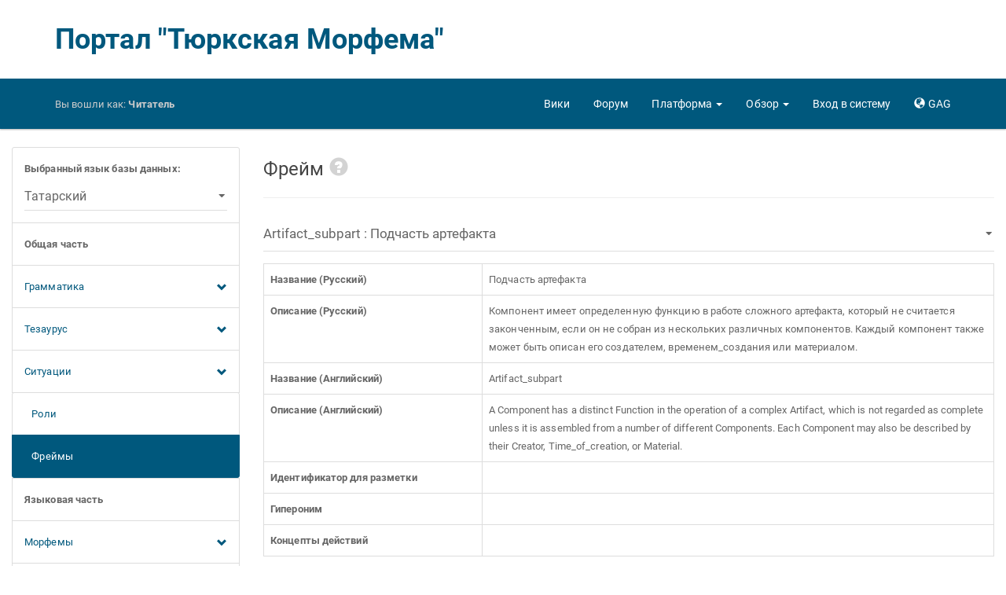

--- FILE ---
content_type: text/html; charset=utf-8
request_url: http://modmorph.turklang.net/gag/global_frame/66/
body_size: 33631
content:




<!DOCTYPE html>
<html lang="en">
<head>
<meta charset="utf-8">
<meta http-equiv="X-UA-Compatible" content="IE=edge">
<meta name="viewport" content="width=device-width, initial-scale=1.0">


<link rel="apple-touch-icon" sizes="57x57" href="/static/images/favicon/apple-touch-icon-57x57.7618bffb8c21.png">
<link rel="apple-touch-icon" sizes="60x60" href="/static/images/favicon/apple-touch-icon-60x60.4a6ebea7bd83.png">
<link rel="apple-touch-icon" sizes="72x72" href="/static/images/favicon/apple-touch-icon-72x72.a6f6baee3c18.png">
<link rel="apple-touch-icon" sizes="76x76" href="/static/images/favicon/apple-touch-icon-76x76.9201ba3c35f6.png">
<link rel="apple-touch-icon" sizes="114x114" href="/static/images/favicon/apple-touch-icon-114x114.b334eb0dc55a.png">
<link rel="apple-touch-icon" sizes="120x120" href="/static/images/favicon/apple-touch-icon-120x120.204a4d9289ae.png">
<link rel="apple-touch-icon" sizes="144x144" href="/static/images/favicon/apple-touch-icon-144x144.2421140f54e5.png">
<link rel="apple-touch-icon" sizes="152x152" href="/static/images/favicon/apple-touch-icon-152x152.ce29d705acfc.png">
<link rel="apple-touch-icon" sizes="180x180" href="/static/images/favicon/apple-touch-icon-180x180.ad6c8e1e9b98.png">
<link rel="icon" type="image/png" href="/static/images/favicon/favicon-32x32.8e9bff1ebb29.png" sizes="32x32">
<link rel="icon" type="image/png" href="/static/images/favicon/android-chrome-192x192.dca635735614.png" sizes="192x192">
<link rel="icon" type="image/png" href="/static/images/favicon/favicon-96x96.b4de89ae7e20.png" sizes="96x96">
<link rel="icon" type="image/png" href="/static/images/favicon/favicon-16x16.7c2e50825cfd.png" sizes="16x16">
<link rel="manifest" href="/static/images/favicon/manifest.970b6537b24c.json">
<link rel="mask-icon" href="/static/images/favicon/safari-pinned-tab.81cb1a41d89e.svg" color="#5bbad5">
<link rel="shortcut icon" href="/static/images/favicon/favicon.f5e39bf1d1b2.ico">
<meta name="apple-mobile-web-app-title" content="ModMorph">
<meta name="application-name" content="ModMorph">
<meta name="msapplication-TileColor" content="#da532c">
<meta name="msapplication-TileImage" content="/static/images/favicon/mstile-144x144.ba6b49ce0b46.png">
<meta name="msapplication-config" content="/static/images/favicon/browserconfig.ff4f0022f7e9.xml">
<meta name="theme-color" content="#ffffff">


<title>Портал "Тюркская Морфема"</title>

<!-- Yandex.Metrika counter -->
<script type="text/javascript" >
   (function(m,e,t,r,i,k,a){m[i]=m[i]||function(){(m[i].a=m[i].a||[]).push(arguments)};
   m[i].l=1*new Date();k=e.createElement(t),a=e.getElementsByTagName(t)[0],k.async=1,k.src=r,a.parentNode.insertBefore(k,a)})
   (window, document, "script", "https://mc.yandex.ru/metrika/tag.js", "ym");
   ym(61452832, "init", {
        clickmap:true,
        trackLinks:true,
        accurateTrackBounce:true
   });
</script>
<!-- /Yandex.Metrika counter -->

<link rel="stylesheet" href="/static/libs/roboto/css/roboto.ee9827afbb46.css">
<link rel="stylesheet" href="/static/libs/bootstrap/css/bootstrap-paper.min.1bcaf94cd8d1.css"/>


<link rel="stylesheet" href="/static/styles/shared/layout.fb8e892a07f2.css">

    
    
    <link rel="stylesheet" href="/static/styles/shared/navbar.46b897cb9911.css">

    <link rel="stylesheet" href="/static/styles/shared/sidebar.aee19546c2cc.css">

</head>
<body>
<div id="pageData" data-page-data="{&quot;urls&quot;: {&quot;selectLanguageForm&quot;: &quot;/gag/select_language/0&quot;, &quot;gramCategoryForm&quot;: &quot;/gag/gram_category/0&quot;, &quot;grammemeForm&quot;: &quot;/gag/grammeme/0/&quot;, &quot;quasigrammemeForm&quot;: &quot;/gag/quasigrammeme/0/&quot;, &quot;derivatemeForm&quot;: &quot;/gag/derivateme/0/&quot;, &quot;deicticForm&quot;: &quot;/gag/deictic/0/&quot;, &quot;deicticList&quot;: &quot;/gag/deictic&quot;, &quot;communicativeForm&quot;: &quot;/gag/communicative/0/&quot;, &quot;communicativeList&quot;: &quot;/gag/communicative&quot;, &quot;objectConceptForm&quot;: &quot;/gag/object_concept/0/&quot;, &quot;objectConceptList&quot;: &quot;/gag/object_concept&quot;, &quot;attributeObjectConceptList&quot;: &quot;/gag/attribute_object_concept&quot;, &quot;attributeActionConceptList&quot;: &quot;/gag/attribute_action_concept&quot;, &quot;actionConceptForm&quot;: &quot;/gag/action_concept/0/&quot;, &quot;attributeActionConceptForm&quot;: &quot;/gag/attribute_action_concept/0/&quot;, &quot;attributeObjectConceptForm&quot;: &quot;/gag/attribute_object_concept/0/&quot;, &quot;actionConceptList&quot;: &quot;/gag/action_concept&quot;, &quot;roleForm&quot;: &quot;/gag/role/0/&quot;, &quot;globalFrameForm&quot;: &quot;/gag/global_frame/0/&quot;, &quot;affixalMorphemeForm&quot;: &quot;/gag/affixal_morpheme/0/&quot;, &quot;affixalMorphemeList&quot;: &quot;/gag/affixal_morpheme&quot;, &quot;particleForm&quot;: &quot;/gag/particle/0/&quot;, &quot;particleList&quot;: &quot;/gag/particle&quot;, &quot;adpositionForm&quot;: &quot;/gag/adposition/0/&quot;, &quot;adpositionList&quot;: &quot;/gag/adposition&quot;, &quot;auxilaryVerbForm&quot;: &quot;/gag/auxilary_verb/0/&quot;, &quot;auxilaryVerbList&quot;: &quot;/gag/auxilary_verb&quot;, &quot;rootMorphemeForm&quot;: &quot;/gag/root_morpheme/0/&quot;, &quot;rootMorphemeList&quot;: &quot;/gag/root_morpheme&quot;, &quot;morphotacticsA2AForm&quot;: &quot;/gag/morphotactics_a2a/0/&quot;, &quot;morphotacticsA2PForm&quot;: &quot;/gag/morphotactics_a2p/0/&quot;, &quot;morphotacticsP2AForm&quot;: &quot;/gag/morphotactics_p2a/0/&quot;, &quot;morphotacticsA2VForm&quot;: &quot;/gag/morphotactics_a2v/0/&quot;, &quot;morphotacticsT2AForm&quot;: &quot;/gag/morphotactics_t2a/0/&quot;, &quot;morphotacticsT2AList&quot;: &quot;/gag/morphotactics_t2a&quot;, &quot;morphotacticsT2ARootMorphemeDatatable&quot;: &quot;/gag/morphotactics_t2a/0/root_morpheme_datatable/&quot;, &quot;morphotacticsT2AAdpositionDatatable&quot;: &quot;/gag/morphotactics_t2a/0/adposition_datatable/&quot;, &quot;morphotacticsT2AAuxilaryVerbDatatable&quot;: &quot;/gag/morphotactics_t2a/0/auxilary_verb_datatable/&quot;, &quot;morphotacticsT2AAffixalAllomorphDatatable&quot;: &quot;/gag/morphotactics_t2a/0/affixal_allomorph_datatable/&quot;, &quot;morphotacticsT2AParticleAllomorphDatatable&quot;: &quot;/gag/morphotactics_t2a/0/particle_allomorph_datatable/&quot;, &quot;languageFrameForm&quot;: &quot;/gag/language_frame/0/&quot;, &quot;multiwordNameForm&quot;: &quot;/gag/multiword_name/0/&quot;, &quot;multiwordNameList&quot;: &quot;/gag/multiword_name&quot;, &quot;\u0441onceptApiList&quot;: &quot;/api/concept/&quot;, &quot;deicticApiList&quot;: &quot;/api/deictic/&quot;, &quot;communicativeApiList&quot;: &quot;/api/communicative/&quot;, &quot;objectConceptApiList&quot;: &quot;/api/object_concept/&quot;, &quot;actionConceptApiList&quot;: &quot;/api/action_concept/&quot;, &quot;attributeObjectConceptApiList&quot;: &quot;/api/attribute_object_concept/&quot;, &quot;attributeActionConceptApiList&quot;: &quot;/api/attribute_action_concept/&quot;, &quot;globalFrameApiList&quot;: &quot;/api/global_frame/&quot;, &quot;globalFrameRoleApiList&quot;: &quot;/api/global_frame_role/&quot;, &quot;allomorphApiDetail&quot;: &quot;/api/allomorph/0/&quot;, &quot;allomorphApiList&quot;: &quot;/api/allomorph/&quot;, &quot;affixalAllomorphApiDetail&quot;: &quot;/api/affixal_allomorph/0/&quot;, &quot;affixalAllomorphApiList&quot;: &quot;/api/affixal_allomorph/&quot;, &quot;particleAllomorphApiDetail&quot;: &quot;/api/particle_allomorph/0/&quot;, &quot;particleAllomorphApiList&quot;: &quot;/api/particle_allomorph/&quot;, &quot;rootMorphemeApiDetail&quot;: &quot;/api/root_morpheme/0/&quot;, &quot;rootMorphemeApiList&quot;: &quot;/api/root_morpheme/&quot;, &quot;adpositionApiDetail&quot;: &quot;/api/adposition/0/&quot;, &quot;adpositionApiList&quot;: &quot;/api/adposition/&quot;, &quot;auxilaryVerbApiDetail&quot;: &quot;/api/auxilary_verb/0/&quot;, &quot;auxilaryVerbApiList&quot;: &quot;/api/auxilary_verb/&quot;, &quot;rootMorphemeSemanticsApiDetail&quot;: &quot;/api/root_morpheme_semantics/0/&quot;, &quot;rootMorphemeSemanticsApiList&quot;: &quot;/api/root_morpheme_semantics/&quot;, &quot;morphotacticsA2AApiDetail&quot;: &quot;/api/morphotactics_a2a/0/&quot;, &quot;morphotacticsA2AApiList&quot;: &quot;/api/morphotactics_a2a/&quot;, &quot;morphotacticsA2PApiDetail&quot;: &quot;/api/morphotactics_a2p/0/&quot;, &quot;morphotacticsA2PApiList&quot;: &quot;/api/morphotactics_a2p/&quot;, &quot;morphotacticsP2AApiDetail&quot;: &quot;/api/morphotactics_p2a/0/&quot;, &quot;morphotacticsP2AApiList&quot;: &quot;/api/morphotactics_p2a/&quot;, &quot;morphotacticsA2VApiDetail&quot;: &quot;/api/morphotactics_a2v/0/&quot;, &quot;morphotacticsA2VApiList&quot;: &quot;/api/morphotactics_a2v/&quot;, &quot;morphotacticsT2AApiDetail&quot;: &quot;/api/morphotactics_t2a/0/&quot;, &quot;morphotacticsT2AApiList&quot;: &quot;/api/morphotactics_t2a/&quot;, &quot;languageFrameRoleApiList&quot;: &quot;/api/language_frame_role/&quot;, &quot;languageFrameRoleApiDetail&quot;: &quot;/api/language_frame_role/0/&quot;, &quot;multiwordNameApiDetail&quot;: &quot;/api/multiword_name/0/&quot;, &quot;multiwordNameApiList&quot;: &quot;/api/multiword_name/&quot;, &quot;multiwordNameSemanticsApiDetail&quot;: &quot;/api/multiword_name_semantics/0/&quot;, &quot;multiwordNameSemanticsApiList&quot;: &quot;/api/multiword_name_semantics/&quot;, &quot;morphanalyzerDownloadResult&quot;: &quot;/gag/platform/morph_analyzer_beta/download&quot;}, &quot;languages&quot;: [{&quot;id&quot;: 1, &quot;value&quot;: &quot;\u0410\u0437\u0435\u0440\u0431\u0430\u0439\u0434\u0436\u0430\u043d\u0441\u043a\u0438\u0439&quot;}, {&quot;id&quot;: 2, &quot;value&quot;: &quot;\u0410\u043b\u0442\u0430\u0439\u0441\u043a\u0438\u0439&quot;}, {&quot;id&quot;: 3, &quot;value&quot;: &quot;\u0411\u0430\u0448\u043a\u0438\u0440\u0441\u043a\u0438\u0439&quot;}, {&quot;id&quot;: 4, &quot;value&quot;: &quot;\u0413\u0430\u0433\u0430\u0443\u0437\u0441\u043a\u0438\u0439&quot;}, {&quot;id&quot;: 5, &quot;value&quot;: &quot;\u0414\u043e\u043b\u0433\u0430\u043d\u0441\u043a\u0438\u0439&quot;}, {&quot;id&quot;: 6, &quot;value&quot;: &quot;\u041a\u0430\u0437\u0430\u0445\u0441\u043a\u0438\u0439&quot;}, {&quot;id&quot;: 32, &quot;value&quot;: &quot;\u041a\u0430\u0440\u0430\u0438\u043c\u0441\u043a\u0438\u0439 (\u0413\u0430\u043b\u0438\u0447\u0441\u043a\u0438\u0439 \u0434\u0438\u0430\u043b\u0435\u043a\u0442)&quot;}, {&quot;id&quot;: 7, &quot;value&quot;: &quot;\u041a\u0430\u0440\u0430\u0438\u043c\u0441\u043a\u0438\u0439 (\u0422\u0440\u0430\u043a\u0430\u0439\u0441\u043a\u0438\u0439 \u0434\u0438\u0430\u043b\u0435\u043a\u0442)&quot;}, {&quot;id&quot;: 8, &quot;value&quot;: &quot;\u041a\u0430\u0440\u0430\u043a\u0430\u043b\u043f\u0430\u043a\u0441\u043a\u0438\u0439&quot;}, {&quot;id&quot;: 9, &quot;value&quot;: &quot;\u041a\u0430\u0440\u0430\u0447\u0430\u0435\u0432\u043e-\u0431\u0430\u043b\u043a\u0430\u0440\u0441\u043a\u0438\u0439&quot;}, {&quot;id&quot;: 10, &quot;value&quot;: &quot;\u041a\u0430\u0448\u043a\u0430\u0439\u0441\u043a\u0438\u0439&quot;}, {&quot;id&quot;: 13, &quot;value&quot;: &quot;\u041a\u0438\u0440\u0433\u0438\u0437\u0441\u043a\u0438\u0439&quot;}, {&quot;id&quot;: 11, &quot;value&quot;: &quot;\u041a\u0440\u044b\u043c\u0441\u043a\u043e\u0442\u0430\u0442\u0430\u0440\u0441\u043a\u0438\u0439&quot;}, {&quot;id&quot;: 28, &quot;value&quot;: &quot;\u041a\u0440\u044b\u043c\u0447\u0430\u043a\u0441\u043a\u0438\u0439&quot;}, {&quot;id&quot;: 34, &quot;value&quot;: &quot;\u041a\u0443\u043c\u0430\u043d\u0434\u0438\u043d\u0441\u043a\u0438\u0439&quot;}, {&quot;id&quot;: 12, &quot;value&quot;: &quot;\u041a\u0443\u043c\u044b\u043a\u0441\u043a\u0438\u0439&quot;}, {&quot;id&quot;: 14, &quot;value&quot;: &quot;\u041d\u043e\u0433\u0430\u0439\u0441\u043a\u0438\u0439&quot;}, {&quot;id&quot;: 36, &quot;value&quot;: &quot;\u041e\u0440\u0442\u0430\u0442\u044e\u0440\u043a&quot;}, {&quot;id&quot;: 15, &quot;value&quot;: &quot;\u0421\u0430\u043b\u0430\u0440\u0441\u043a\u0438\u0439&quot;}, {&quot;id&quot;: 37, &quot;value&quot;: &quot;\u0421\u0438\u0431\u0438\u0440\u0441\u043a\u043e-\u0442\u0430\u0442\u0430\u0440\u0441\u043a\u0438\u0439&quot;}, {&quot;id&quot;: 16, &quot;value&quot;: &quot;\u0422\u0430\u0442\u0430\u0440\u0441\u043a\u0438\u0439&quot;}, {&quot;id&quot;: 17, &quot;value&quot;: &quot;\u0422\u0435\u043b\u0435\u0443\u0442\u0441\u043a\u0438\u0439&quot;}, {&quot;id&quot;: 27, &quot;value&quot;: &quot;\u0422\u043e\u0444\u0430\u043b\u0430\u0440\u0441\u043a\u0438\u0439&quot;}, {&quot;id&quot;: 18, &quot;value&quot;: &quot;\u0422\u0443\u0432\u0438\u043d\u0441\u043a\u0438\u0439&quot;}, {&quot;id&quot;: 19, &quot;value&quot;: &quot;\u0422\u0443\u0440\u0435\u0446\u043a\u0438\u0439&quot;}, {&quot;id&quot;: 20, &quot;value&quot;: &quot;\u0422\u0443\u0440\u043a\u043c\u0435\u043d\u0441\u043a\u0438\u0439&quot;}, {&quot;id&quot;: 29, &quot;value&quot;: &quot;\u0423\u0437\u0431\u0435\u043a\u0441\u043a\u0438\u0439 (\u041a\u0438\u0440\u0438\u043b\u043b\u0438\u0446\u0430)&quot;}, {&quot;id&quot;: 21, &quot;value&quot;: &quot;\u0423\u0437\u0431\u0435\u043a\u0441\u043a\u0438\u0439 (\u041b\u0430\u0442\u0438\u043d\u0438\u0446\u0430)&quot;}, {&quot;id&quot;: 22, &quot;value&quot;: &quot;\u0423\u0439\u0433\u0443\u0440\u0441\u043a\u0438\u0439&quot;}, {&quot;id&quot;: 31, &quot;value&quot;: &quot;\u0423\u0440\u0443\u043c\u0441\u043a\u0438\u0439&quot;}, {&quot;id&quot;: 23, &quot;value&quot;: &quot;\u0425\u0430\u043a\u0430\u0441\u0441\u043a\u0438\u0439&quot;}, {&quot;id&quot;: 30, &quot;value&quot;: &quot;\u0425\u0430\u043b\u0430\u0434\u0436\u0441\u043a\u0438\u0439&quot;}, {&quot;id&quot;: 35, &quot;value&quot;: &quot;\u0427\u0430\u043b\u043a\u0430\u043d\u0441\u043a\u0438\u0439&quot;}, {&quot;id&quot;: 24, &quot;value&quot;: &quot;\u0427\u0443\u0432\u0430\u0448\u0441\u043a\u0438\u0439&quot;}, {&quot;id&quot;: 33, &quot;value&quot;: &quot;\u0427\u0443\u043b\u044b\u043c\u0441\u043a\u0438\u0439&quot;}, {&quot;id&quot;: 25, &quot;value&quot;: &quot;\u0428\u043e\u0440\u0441\u043a\u0438\u0439&quot;}, {&quot;id&quot;: 26, &quot;value&quot;: &quot;\u042f\u043a\u0443\u0442\u0441\u043a\u0438\u0439 (\u0421\u0430\u0445\u0430)&quot;}], &quot;selected_language_id&quot;: 16}"></div>


<div class="modal" id="langModal" tabindex="-1" role="dialog">
<div class="modal-dialog modal-lg" role="document">
<div class="modal-content">
    <div class="modal-header">
        <button type="button" class="close" data-dismiss="modal" aria-label="Close">
            <span aria-hidden="true">&times;</span>
        </button>
        <h4 class="modal-title">Выбрать язык сайта</h4>
    </div>
    <div class="modal-body">
    <div class="lang-grid">
        
        <div class="row">
            
            <div class="col-xs-2 lang-col">
                <a class="thumbnail" href="/setlang/ru/">
                    <div class="flag-img">
                        <img src="/static/images/flags/flag_ru.b98b5c73ca7e.png" alt="Русский">
                        <div class="img-caption">RU</div>
                    </div>
                    <div class="caption hidden-xs hidden-sm">
                        <b>Русский</b>
                    </div>
                </a>
            </div>
            
            <div class="col-xs-2 lang-col">
                <a class="thumbnail" href="/setlang/en/">
                    <div class="flag-img">
                        <img src="/static/images/flags/flag_en.db959838ec6a.png" alt="English">
                        <div class="img-caption">EN</div>
                    </div>
                    <div class="caption hidden-xs hidden-sm">
                        <b>English</b>
                    </div>
                </a>
            </div>
            
            <div class="col-xs-2 lang-col">
                <a class="thumbnail" href="/setlang/tt/">
                    <div class="flag-img">
                        <img src="/static/images/flags/flag_tt.540b09d84f10.png" alt="Татарча">
                        <div class="img-caption">TT</div>
                    </div>
                    <div class="caption hidden-xs hidden-sm">
                        <b>Татарча</b>
                    </div>
                </a>
            </div>
            
            <div class="col-xs-2 lang-col">
                <a class="thumbnail" href="/setlang/uz/">
                    <div class="flag-img">
                        <img src="/static/images/flags/flag_uz.9b1d87befd9f.png" alt="Оʻzbekcha">
                        <div class="img-caption">UZ</div>
                    </div>
                    <div class="caption hidden-xs hidden-sm">
                        <b>Оʻzbekcha</b>
                    </div>
                </a>
            </div>
            
            <div class="col-xs-2 lang-col">
                <a class="thumbnail" href="/setlang/uzc/">
                    <div class="flag-img">
                        <img src="/static/images/flags/flag_uzc.9b1d87befd9f.png" alt="Ўзбекча">
                        <div class="img-caption">UZC</div>
                    </div>
                    <div class="caption hidden-xs hidden-sm">
                        <b>Ўзбекча</b>
                    </div>
                </a>
            </div>
            
            <div class="col-xs-2 lang-col">
                <a class="thumbnail" href="/setlang/ky/">
                    <div class="flag-img">
                        <img src="/static/images/flags/flag_ky.017ae74627ec.png" alt="Кыргызча">
                        <div class="img-caption">KY</div>
                    </div>
                    <div class="caption hidden-xs hidden-sm">
                        <b>Кыргызча</b>
                    </div>
                </a>
            </div>
            
        </div>
        
        <div class="row">
            
            <div class="col-xs-2 lang-col">
                <a class="thumbnail" href="/setlang/kk/">
                    <div class="flag-img">
                        <img src="/static/images/flags/flag_kk.db49fbfe8b66.png" alt="Қазақша">
                        <div class="img-caption">KK</div>
                    </div>
                    <div class="caption hidden-xs hidden-sm">
                        <b>Қазақша</b>
                    </div>
                </a>
            </div>
            
            <div class="col-xs-2 lang-col">
                <a class="thumbnail" href="/setlang/kum/">
                    <div class="flag-img">
                        <img src="/static/images/flags/flag_kum.99922fb90991.png" alt="Къумукъча">
                        <div class="img-caption">KUM</div>
                    </div>
                    <div class="caption hidden-xs hidden-sm">
                        <b>Къумукъча</b>
                    </div>
                </a>
            </div>
            
            <div class="col-xs-2 lang-col">
                <a class="thumbnail" href="/setlang/sah/">
                    <div class="flag-img">
                        <img src="/static/images/flags/flag_sah.a9e875223d14.png" alt="Сахалыы">
                        <div class="img-caption">SAH</div>
                    </div>
                    <div class="caption hidden-xs hidden-sm">
                        <b>Сахалыы</b>
                    </div>
                </a>
            </div>
            
            <div class="col-xs-2 lang-col">
                <a class="thumbnail" href="/setlang/crh/">
                    <div class="flag-img">
                        <img src="/static/images/flags/flag_crh.8cf8f8470743.png" alt="Къырымтатарджа">
                        <div class="img-caption">CRH</div>
                    </div>
                    <div class="caption hidden-xs hidden-sm">
                        <b>Къырымтатарджа</b>
                    </div>
                </a>
            </div>
            
            <div class="col-xs-2 lang-col">
                <a class="thumbnail" href="/setlang/az/">
                    <div class="flag-img">
                        <img src="/static/images/flags/flag_az.633cb9712820.png" alt="Azərbaycan">
                        <div class="img-caption">AZ</div>
                    </div>
                    <div class="caption hidden-xs hidden-sm">
                        <b>Azərbaycan</b>
                    </div>
                </a>
            </div>
            
            <div class="col-xs-2 lang-col">
                <a class="thumbnail" href="/setlang/ba/">
                    <div class="flag-img">
                        <img src="/static/images/flags/flag_ba.d6c1462e4e77.png" alt="Башҡортса">
                        <div class="img-caption">BA</div>
                    </div>
                    <div class="caption hidden-xs hidden-sm">
                        <b>Башҡортса</b>
                    </div>
                </a>
            </div>
            
        </div>
        
        <div class="row">
            
            <div class="col-xs-2 lang-col">
                <a class="thumbnail" href="/setlang/clw/">
                    <div class="flag-img">
                        <img src="/static/images/flags/flag_clw.29b4a26b3c02.png" alt="Чулым Тили">
                        <div class="img-caption">CLW</div>
                    </div>
                    <div class="caption hidden-xs hidden-sm">
                        <b>Чулым Тили</b>
                    </div>
                </a>
            </div>
            
            <div class="col-xs-2 lang-col">
                <a class="thumbnail" href="/setlang/cv/">
                    <div class="flag-img">
                        <img src="/static/images/flags/flag_cv.121e5c6ed720.png" alt="Чăвашла">
                        <div class="img-caption">CV</div>
                    </div>
                    <div class="caption hidden-xs hidden-sm">
                        <b>Чăвашла</b>
                    </div>
                </a>
            </div>
            
            <div class="col-xs-2 lang-col">
                <a class="thumbnail" href="/setlang/alt/">
                    <div class="flag-img">
                        <img src="/static/images/flags/flag_alt.0998fb183f25.png" alt="Алтай Тил">
                        <div class="img-caption">ALT</div>
                    </div>
                    <div class="caption hidden-xs hidden-sm">
                        <b>Алтай Тил</b>
                    </div>
                </a>
            </div>
            
            <div class="col-xs-2 lang-col">
                <a class="thumbnail" href="/setlang/kjh/">
                    <div class="flag-img">
                        <img src="/static/images/flags/flag_kjh.d267e1c20597.png" alt="Хакас Тілі">
                        <div class="img-caption">KJH</div>
                    </div>
                    <div class="caption hidden-xs hidden-sm">
                        <b>Хакас Тілі</b>
                    </div>
                </a>
            </div>
            
            <div class="col-xs-2 lang-col">
                <a class="thumbnail" href="/setlang/tlt/">
                    <div class="flag-img">
                        <img src="/static/images/flags/flag_tlt.99922fb90991.png" alt="Тэлэңгэт">
                        <div class="img-caption">TLT</div>
                    </div>
                    <div class="caption hidden-xs hidden-sm">
                        <b>Тэлэңгэт</b>
                    </div>
                </a>
            </div>
            
            <div class="col-xs-2 lang-col">
                <a class="thumbnail" href="/setlang/tyv/">
                    <div class="flag-img">
                        <img src="/static/images/flags/flag_tyv.681e3f08b1d6.png" alt="Тыва Дыл">
                        <div class="img-caption">TYV</div>
                    </div>
                    <div class="caption hidden-xs hidden-sm">
                        <b>Тыва Дыл</b>
                    </div>
                </a>
            </div>
            
        </div>
        
        <div class="row">
            
            <div class="col-xs-2 lang-col">
                <a class="thumbnail" href="/setlang/uig/">
                    <div class="flag-img">
                        <img src="/static/images/flags/flag_uig.6480698c7edf.png" alt="Уйғурчә">
                        <div class="img-caption">UIG</div>
                    </div>
                    <div class="caption hidden-xs hidden-sm">
                        <b>Уйғурчә</b>
                    </div>
                </a>
            </div>
            
            <div class="col-xs-2 lang-col">
                <a class="thumbnail" href="/setlang/gag/">
                    <div class="flag-img">
                        <img src="/static/images/flags/flag_gag.514a2a11caf1.png" alt="Gagauzça">
                        <div class="img-caption">GAG</div>
                    </div>
                    <div class="caption hidden-xs hidden-sm">
                        <b>Gagauzça</b>
                    </div>
                </a>
            </div>
            
            <div class="col-xs-2 lang-col">
                <a class="thumbnail" href="/setlang/sty/">
                    <div class="flag-img">
                        <img src="/static/images/flags/flag_sty.5188531b21e0.png" alt="Cыбыртатар Тел">
                        <div class="img-caption">STY</div>
                    </div>
                    <div class="caption hidden-xs hidden-sm">
                        <b>Cыбыртатар Тел</b>
                    </div>
                </a>
            </div>
            
            <div class="col-xs-2 lang-col">
                <a class="thumbnail" href="/setlang/tr/">
                    <div class="flag-img">
                        <img src="/static/images/flags/flag_tr.d2539009c5c1.png" alt="Türk dili">
                        <div class="img-caption">TR</div>
                    </div>
                    <div class="caption hidden-xs hidden-sm">
                        <b>Türk dili</b>
                    </div>
                </a>
            </div>
            
            <div class="col-xs-2 lang-col">
                <a class="thumbnail" href="/setlang/okt/">
                    <div class="flag-img">
                        <img src="/static/images/flags/flag_okt.99922fb90991.png" alt="Ortatürk Tili">
                        <div class="img-caption">OKT</div>
                    </div>
                    <div class="caption hidden-xs hidden-sm">
                        <b>Ortatürk Tili</b>
                    </div>
                </a>
            </div>
            
        </div>
        
    </div>
    </div>
</div>
</div>
</div>



<div id="snek">
<div id="snax">
<div class="container title-logo hidden-xs">
    <a href="/gag/">Портал "Тюркская Морфема"</a>
</div>
<nav class="navbar navbar-inverse navbar-static-top">
    <div class="container">
        <div class="navbar-header">
            <button type="button" class="navbar-toggle" id="navbarButton"
                    data-toggle="collapse" data-target="#navbarLinks" aria-expanded="false">
                <span class="sr-only">Toggle navigation</span>
                <span class="icon-bar"></span>
                <span class="icon-bar"></span>
                <span class="icon-bar"></span>
            </button>
            <a class="navbar-brand navbar-logo visible-xs" href="/gag/">
                <img src="/static/images/tmm/tmm-logo.4b199c556bbe.png" alt="logo" height="64"/>
            </a>
            <p class="navbar-text navbar-signed-in">
                <span class="hidden-xs">Вы вошли как: </span>
                <b>
                    
                    Читатель
                    
                </b>
            </p>
        </div>
        <div class="collapse navbar-collapse" id="navbarLinks">
            <ul class="nav navbar-nav navbar-right">
            <li>
                <a href="/gag/wiki/">
                    <span class="glyphicon glyphicon glyphicon-info-sign hidden-xs hidden-md hidden-lg"> </span>
                    <span class="hidden-sm">Вики</span>
                </a>
            </li>
            <li>
                <a href="/gag/forum/">
                    <span class="glyphicon glyphicon-comment hidden-xs hidden-md hidden-lg"> </span>
                    <span class="hidden-sm">Форум</span>
                </a>
            </li>
            <li class="dropdown">
                <a href="#" class="dropdown-toggle" data-toggle="dropdown"
                   role="button" aria-haspopup="true" aria-expanded="false">
                    <span class="glyphicon glyphicon-th-large hidden-xs hidden-md hidden-lg"> </span>
                    <span class="hidden-sm">Платформа</span> <span class="caret"></span>
                </a>
                <ul class="dropdown-menu">
                    <li><a href="/gag/platform/morph_analyzer">Морфоанализатор</a></li>
                    
                </ul>
            </li>
            <li class="dropdown">
                <a href="#" class="dropdown-toggle" data-toggle="dropdown"
                   role="button" aria-haspopup="true" aria-expanded="false">
                    <span class="glyphicon glyphicon-list-alt hidden-xs hidden-md hidden-lg"> </span>
                    <span class="hidden-sm">Обзор</span> <span class="caret"></span>
                </a>
                <ul class="dropdown-menu">
                    <li><a href="/gag/statistics">Статистика</a></li>
                    <li><a href="/gag/summary">Сводные таблицы</a></li>
                    <li><a href="/gag/annotation">Корпусная аннотация</a></li>
                </ul>
            </li>
            
            <li>
                <a href="/gag/signin">
                    <span class="glyphicon glyphicon-log-in hidden-xs hidden-md hidden-lg"> </span>
                    <span class="hidden-sm">Вход в систему</span>
                </a>
            </li>
            
            <li>
                <a href="#" role="button" data-toggle="modal" data-target="#langModal">
                    <span class="glyphicon glyphicon-globe"></span>
                    <span>GAG</span>
                </a>
            </li>
            </ul>
        </div>
    </div>
</nav>

<div class="container-fluid">
<div class="row">
<div class="col-md-3 col-sm-4 sidebar-menu" id="sidebarMenuBlock">
    <div class="list-group">
        <div class="list-group-item">
            <form id="formLanguageSelect" method="get">
                <div class="form-group" style="margin: 0">
                    <label for="inputLanguageSelect"><b>Выбранный язык базы данных:</b></label>
                    <select class="form-control" name="selectedLanguage" id="inputLanguageSelect"></select>
                </div>
            </form>
        </div>
        <div class="list-group-item">
            <b>Общая часть</b>
        </div>

        <a class="list-group-item" role="button" data-toggle="collapse" href="#collapseGrammar">
            Грамматика
            <span class="glyphicon glyphicon-chevron-down pull-right" style="line-height: 1.846;"></span>
        </a>
        <div class="collapse " id="collapseGrammar">
        <a href="/gag/gram_category"
           class="list-group-item ">
            &nbsp;&nbsp;&nbsp;Грамматические категории
        </a>
        <div class="list-group-item">
            <span>&nbsp;&nbsp;&nbsp;Грамматические значения</span>
        </div>
        <a href="/gag/grammeme"
           class="list-group-item ">
            &nbsp;&nbsp;&nbsp;&nbsp;&nbsp;&nbsp;Граммемы
        </a>
        <a href="/gag/quasigrammeme"
           class="list-group-item ">
            &nbsp;&nbsp;&nbsp;&nbsp;&nbsp;&nbsp;Квазиграммемы
        </a>
        <a href="/gag/derivateme"
           class="list-group-item ">
            &nbsp;&nbsp;&nbsp;&nbsp;&nbsp;&nbsp;Дериватемы
        </a>
        </div>

        <a class="list-group-item" role="button" data-toggle="collapse" href="#collapseThesaurus">
            Тезаурус
            <span class="glyphicon glyphicon-chevron-down pull-right" style="line-height: 1.846;"></span>
        </a>
        <div class="collapse " id="collapseThesaurus">
        <div class="list-group-item">
            <span>&nbsp;&nbsp;&nbsp;Концепты</span>
        </div>
        <a href="/gag/object_concept"
           class="list-group-item ">
            &nbsp;&nbsp;&nbsp;&nbsp;&nbsp;&nbsp;Концепты объектов
        </a>
        <a href="/gag/action_concept"
           class="list-group-item ">
            &nbsp;&nbsp;&nbsp;&nbsp;&nbsp;&nbsp;Концепты действий
        </a>
         <a href="/gag/attribute_object_concept"
            class="list-group-item ">
             &nbsp;&nbsp;&nbsp;&nbsp;&nbsp;&nbsp;Концепты атрибутов объектов
        </a>
        <a href="/gag/attribute_action_concept"
           class="list-group-item ">
            &nbsp;&nbsp;&nbsp;&nbsp;&nbsp;&nbsp;Концепты атрибутов действий
        </a>
                <a href="/gag/deictic"
           class="list-group-item ">
            &nbsp;&nbsp;&nbsp;Дейктики
        </a>
        <a href="/gag/communicative"
           class="list-group-item ">
            &nbsp;&nbsp;&nbsp;Коммуникативы
        </a>
        <a href="javascript:void(0);"
           class="list-group-item disabled ">
            &nbsp;&nbsp;&nbsp;Коннекторы
        </a>
        </div>

        <a class="list-group-item" role="button" data-toggle="collapse" href="#collapseFrame">
            Ситуации
            <span class="glyphicon glyphicon-chevron-down pull-right" style="line-height: 1.846;"></span>
        </a>
        <div class="collapse in" id="collapseFrame">
        <a href="/gag/role"
           class="list-group-item ">
            &nbsp;&nbsp;&nbsp;Роли
        </a>
        <a href="/gag/global_frame"
           class="list-group-item active">
            &nbsp;&nbsp;&nbsp;Фреймы
        </a>
        </div>

        <div class="list-group-item">
            <b>Языковая часть</b>
        </div>

        <a class="list-group-item" role="button" data-toggle="collapse" href="#collapseMorphemes">
            Морфемы
            <span class="glyphicon glyphicon-chevron-down pull-right" style="line-height: 1.846;"></span>
        </a>
        <div class="collapse " id="collapseMorphemes">
        <a href="/gag/affixal_morpheme"
           class="list-group-item ">
            &nbsp;&nbsp;&nbsp;Аффиксальные морфемы
        </a>
        <div class="list-group-item">
            <span>&nbsp;&nbsp;&nbsp;Аналитические морфемы</span>
        </div>
        <a href="/gag/particle"
           class="list-group-item ">
            &nbsp;&nbsp;&nbsp;&nbsp;&nbsp;&nbsp;Частицы
        </a>
        <a href="/gag/adposition"
           class="list-group-item ">
            &nbsp;&nbsp;&nbsp;&nbsp;&nbsp;&nbsp;Послелоги
        </a>
        <a href="/gag/auxilary_verb"
           class="list-group-item ">
            &nbsp;&nbsp;&nbsp;&nbsp;&nbsp;&nbsp;Вспомогательные глаголы
        </a>
        <a href="/gag/root_morpheme"
           class="list-group-item ">
            &nbsp;&nbsp;&nbsp;Корневые морфемы
        </a>
        </div>

        <a class="list-group-item" role="button" data-toggle="collapse" href="#collapseMorphotactics">
            Морфотактика
            <span class="glyphicon glyphicon-chevron-down pull-right" style="line-height: 1.846;"></span>
        </a>
        <div class="collapse " id="collapseMorphotactics">
        <a href="/gag/morphotactics_t2a"
           class="list-group-item ">
            &nbsp;&nbsp;&nbsp;Корень + Аффикс
        </a>
        <a href="/gag/morphotactics_a2a"
           class="list-group-item ">
            &nbsp;&nbsp;&nbsp;Аффикс + Аффикс
        </a>
        <a href="/gag/morphotactics_p2a"
           class="list-group-item ">
            &nbsp;&nbsp;&nbsp;Частица + Аффикс
        </a>
        <a href="/gag/morphotactics_a2p"
           class="list-group-item ">
            &nbsp;&nbsp;&nbsp;Аффикс + Частица
        </a>
        <a href="/gag/morphotactics_a2v"
           class="list-group-item ">
            &nbsp;&nbsp;&nbsp;Аффикс + Вспомогательный глагол
        </a>
        </div>

        <a class="list-group-item" role="button" data-toggle="collapse" href="#collapseLanguageFrame">
            Ситуации в языке
            <span class="glyphicon glyphicon-chevron-down pull-right" style="line-height: 1.846;"></span>
        </a>
        <div class="collapse " id="collapseLanguageFrame">
        <a href="/gag/language_frame"
           class="list-group-item ">
            &nbsp;&nbsp;&nbsp;Фреймы в языке
        </a>
        </div>

        <a class="list-group-item" role="button" data-toggle="collapse" href="#collapseMultiword">
            Многословные выражения
            <span class="glyphicon glyphicon-chevron-down pull-right" style="line-height: 1.846;"></span>
        </a>
        <div class="collapse " id="collapseMultiword">
        <a href="/gag/multiword_name"
           class="list-group-item ">
            &nbsp;&nbsp;&nbsp;Многословные названия
        </a>
        </div>
    </div>
</div>
<div class="col-md-9 col-sm-8 col-xs-12">

<h4>
    Фрейм
    <a href="/gag/wiki/global_frame" class="link-semivisible">
        <span class="glyphicon glyphicon-question-sign"></span>
    </a>
</h4>
<hr>

<form id="formGlobalFrameSelect">
<div class="form-group">
<label for="inputGlobalFrameSelect" class="sr-only">Роль</label>
<select class="form-control input-lg" id="inputGlobalFrameSelect">
    
    <option value="1"
        >
        Abandonment : Оставление
    </option>
    
    <option value="2"
        >
        Abounding_with : Изобиловать
    </option>
    
    <option value="3"
        >
        Absorb_heat : Поглощать_тепло
    </option>
    
    <option value="4"
        >
        Abundance : Изобиловать
    </option>
    
    <option value="5"
        >
        Abusing : Злоупотреблять
    </option>
    
    <option value="6"
        >
        Access_scenario : Сценарий_доступа
    </option>
    
    <option value="7"
        >
        Accompaniment : Аккомпанемент
    </option>
    
    <option value="8"
        >
        Accomplishment : Достигать
    </option>
    
    <option value="9"
        >
        Accoutrements : Аксессуары
    </option>
    
    <option value="10"
        >
        Accuracy : Точность
    </option>
    
    <option value="11"
        >
        Achieving_first : Достижение первого
    </option>
    
    <option value="12"
        >
        Active_substance : Активное_вещество
    </option>
    
    <option value="13"
        >
        Activity : Деятельность
    </option>
    
    <option value="14"
        >
        Activity_abandoned_state : Состояние_прекращения_действия
    </option>
    
    <option value="15"
        >
        Activity_done_state : Состояние_активности_выполнено
    </option>
    
    <option value="16"
        >
        Activity_finish : Завершение_деятельности
    </option>
    
    <option value="17"
        >
        Activity_ongoing : Деятельность продолжается
    </option>
    
    <option value="18"
        >
        Activity_pause : Пауза_в_деятельности
    </option>
    
    <option value="19"
        >
        Activity_paused_state : Состояние_приостановки_деятельности
    </option>
    
    <option value="20"
        >
        Activity_prepare : Подготовка_к_деятельности
    </option>
    
    <option value="21"
        >
        Activity_ready_state : Состояние_готовности_к_работе
    </option>
    
    <option value="22"
        >
        Activity_resume : Итог_деятельности
    </option>
    
    <option value="23"
        >
        Activity_start : Начало деятельности
    </option>
    
    <option value="24"
        >
        Activity_stop : Остановка_деятельности
    </option>
    
    <option value="25"
        >
        Actually_occurring_entity : Фактически _существующая_сущность
    </option>
    
    <option value="26"
        >
        Addiction : Зависимость
    </option>
    
    <option value="27"
        >
        Adding_up : Сложение
    </option>
    
    <option value="28"
        >
        Adducing : Приведение
    </option>
    
    <option value="29"
        >
        Adjacency : Смежность
    </option>
    
    <option value="30"
        >
        Adjusting : Регулировка
    </option>
    
    <option value="31"
        >
        Adopt_selection : Принять_выбор
    </option>
    
    <option value="32"
        >
        Aesthetics : Эстетика
    </option>
    
    <option value="33"
        >
        Affirm_or_deny : Подтвердить или отрицать
    </option>
    
    <option value="34"
        >
        Age : Возраст
    </option>
    
    <option value="35"
        >
        Aggregate : Агрегат
    </option>
    
    <option value="36"
        >
        Aging : Стареть
    </option>
    
    <option value="37"
        >
        Agree_or_refuse_to_act : Согласится или отказаться действовать
    </option>
    
    <option value="38"
        >
        Agriculture : Сельское хозяйство
    </option>
    
    <option value="39"
        >
        Aiming : Прицеливаться
    </option>
    
    <option value="40"
        >
        Alignment_image_schema : Схема изображения выравнивания
    </option>
    
    <option value="41"
        >
        Alliance : Альянс
    </option>
    
    <option value="42"
        >
        Alternatives : Альтернативы
    </option>
    
    <option value="43"
        >
        Alternativity : Альтернативность
    </option>
    
    <option value="44"
        >
        Amalgamation : Объединение
    </option>
    
    <option value="45"
        >
        Amassing : Накапливать
    </option>
    
    <option value="46"
        >
        Ambient_temperature : Температура окружающей среды
    </option>
    
    <option value="47"
        >
        Ammunition : Амуниция
    </option>
    
    <option value="48"
        >
        Amounting_to : В размере
    </option>
    
    <option value="49"
        >
        Animals : Животные
    </option>
    
    <option value="50"
        >
        Annoyance : Раздражение
    </option>
    
    <option value="51"
        >
        Appeal : Обращаться
    </option>
    
    <option value="52"
        >
        Appellations : Наименования
    </option>
    
    <option value="53"
        >
        Apply_heat : Применить тепло
    </option>
    
    <option value="54"
        >
        Appointing : Назначение
    </option>
    
    <option value="55"
        >
        Architectural_part : Архитектурная_часть
    </option>
    
    <option value="56"
        >
        Arithmetic : Арифметика
    </option>
    
    <option value="57"
        >
        Arithmetic_commutative : Арифметическая коммутативная
    </option>
    
    <option value="58"
        >
        Arithmetic_non-commutative : Арифметика Некоммутативная
    </option>
    
    <option value="59"
        >
        Armor : Броня
    </option>
    
    <option value="60"
        >
        Arraignment : Обвинение
    </option>
    
    <option value="61"
        >
        Arranging : Организация
    </option>
    
    <option value="62"
        >
        Arrest : Арест
    </option>
    
    <option value="63"
        >
        Arriving : Прибытие
    </option>
    
    <option value="64"
        >
        Arson : Поджог
    </option>
    
    <option value="65"
        >
        Artifact : Артефакт
    </option>
    
    <option value="66"
        selected>
        Artifact_subpart : Подчасть артефакта
    </option>
    
    <option value="67"
        >
        Artificiality : Искусственность
    </option>
    
    <option value="68"
        >
        Artistic_style : Художественный стиль
    </option>
    
    <option value="69"
        >
        Assemble : Собирать
    </option>
    
    <option value="70"
        >
        Assessing : Оценка
    </option>
    
    <option value="71"
        >
        Assigned_location : Назначенное_местоположение
    </option>
    
    <option value="72"
        >
        Assistance : Помощь
    </option>
    
    <option value="73"
        >
        Asymmetric_reciprocality : Асимметричная взаимность
    </option>
    
    <option value="74"
        >
        Atonement : Искупление
    </option>
    
    <option value="75"
        >
        Attaching : Прикреплять
    </option>
    
    <option value="76"
        >
        Attack : Атака
    </option>
    
    <option value="77"
        >
        Attempt : Пытаться
    </option>
    
    <option value="78"
        >
        Attempt_action_scenario : Сценарий действия попытки
    </option>
    
    <option value="79"
        >
        Attempt_distant_interaction_scenario : Попытка сценария удаленного взаимодействия
    </option>
    
    <option value="92"
        >
        Attempting_and_resolving_scenario : Попытка и решение сценария
    </option>
    
    <option value="96"
        >
        Attempt_means : Попытка означать
    </option>
    
    <option value="95"
        >
        Attempt_obtain_food_scenario : Сценарий попытки получить еду
    </option>
    
    <option value="94"
        >
        Attempt_obtain_mineral_scenario : Попытка получить минерал сценарий
    </option>
    
    <option value="93"
        >
        Attempt_suasion : Попытка уговора
    </option>
    
    <option value="91"
        >
        Attending : Посещение
    </option>
    
    <option value="90"
        >
        Attention : Внимание
    </option>
    
    <option value="89"
        >
        Attention_getting : Получение внимания
    </option>
    
    <option value="88"
        >
        Attitude_description : Описание отношения
    </option>
    
    <option value="87"
        >
        Attributed_information : Приписываемая информация
    </option>
    
    <option value="86"
        >
        Attributes : Атрибуты
    </option>
    
    <option value="85"
        >
        Authority : Власть
    </option>
    
    <option value="84"
        >
        Avoiding : Избегать
    </option>
    
    <option value="83"
        >
        Awareness : Осведомленность
    </option>
    
    <option value="82"
        >
        Awareness_change_scenario : Сценарий изменения осведомленности
    </option>
    
    <option value="81"
        >
        Awareness_situation : Ситуация осведомленности
    </option>
    
    <option value="80"
        >
        Awareness_status : Статус осведомленности
    </option>
    
    <option value="850"
        >
        Bail_decision : Решение о залоге
    </option>
    
    <option value="851"
        >
        Basis_for_attribute : Основа для атрибута
    </option>
    
    <option value="857"
        >
        Bearing_arms : Несущие рычаги
    </option>
    
    <option value="858"
        >
        Beat_opponent : Победить оппонента
    </option>
    
    <option value="859"
        >
        Becoming : Становиться
    </option>
    
    <option value="860"
        >
        Becoming_a_member : Стать членом
    </option>
    
    <option value="861"
        >
        Becoming_attached : Становиться привязанным
    </option>
    
    <option value="862"
        >
        Becoming_aware : Осознавать
    </option>
    
    <option value="863"
        >
        Becoming_detached : Стать отделенным
    </option>
    
    <option value="864"
        >
        Becoming_dry : Становиться сухим
    </option>
    
    <option value="865"
        >
        Becoming_separated : Становиться разделенным
    </option>
    
    <option value="866"
        >
        Becoming_silent : Замолчать
    </option>
    
    <option value="867"
        >
        Becoming_visible : Стать видимым
    </option>
    
    <option value="868"
        >
        Behind_the_scenes : За кулисами
    </option>
    
    <option value="852"
        >
        Be_in_agreement_on_action : Быть в согласии с действиями
    </option>
    
    <option value="853"
        >
        Be_in_agreement_on_assessment : Быть согласным с суждением
    </option>
    
    <option value="869"
        >
        Being_active : Быть активным
    </option>
    
    <option value="870"
        >
        Being_at_risk : Подвергаться риску
    </option>
    
    <option value="871"
        >
        Being_attached : Быть прикрепленным
    </option>
    
    <option value="872"
        >
        Being_awake : Бодрствовать
    </option>
    
    <option value="873"
        >
        Being_born : Рождаться
    </option>
    
    <option value="874"
        >
        Being_contained_withinм : Находиться внутри
    </option>
    
    <option value="875"
        >
        Being_detached : Быть открепленным
    </option>
    
    <option value="876"
        >
        Being_dry : Быть сухим
    </option>
    
    <option value="877"
        >
        Being_employed : Быть занятым
    </option>
    
    <option value="878"
        >
        Being_in_captivity : Быть в плену
    </option>
    
    <option value="883"
        >
        Being_incarcerated : Быть в заключении
    </option>
    
    <option value="879"
        >
        Being_in_category : Быть в категории
    </option>
    
    <option value="884"
        >
        Being_included : Быть включенным
    </option>
    
    <option value="880"
        >
        Being_in_control : Быть под контролем
    </option>
    
    <option value="881"
        >
        Being_in_effect : Быть под воздействием
    </option>
    
    <option value="882"
        >
        Being_in_operation : Быть в эксплуатации
    </option>
    
    <option value="885"
        >
        Being_located : Находиться
    </option>
    
    <option value="886"
        >
        Being_named : Называться
    </option>
    
    <option value="887"
        >
        Being_necessary : Быть необходимым
    </option>
    
    <option value="888"
        >
        Being_obligated : Быть обязанным
    </option>
    
    <option value="889"
        >
        Being_obligatory : Быть обязательным
    </option>
    
    <option value="890"
        >
        Being_operational : Быть действующим
    </option>
    
    <option value="891"
        >
        Being_pregnant : Быть беременной
    </option>
    
    <option value="892"
        >
        Being_questionable : Быть сомнительным
    </option>
    
    <option value="893"
        >
        Being_relevant : Быть уместным
    </option>
    
    <option value="894"
        >
        Being_rotted : Гнить
    </option>
    
    <option value="895"
        >
        Being_up_to_it : Быть готовым к этому
    </option>
    
    <option value="896"
        >
        Being_wet : Быть мокрым
    </option>
    
    <option value="854"
        >
        Be_on_alert : Быть начеку
    </option>
    
    <option value="897"
        >
        Besieging : Осаждать
    </option>
    
    <option value="855"
        >
        Be_subset_of : Быть подмножеством
    </option>
    
    <option value="856"
        >
        Be_translation_equivalent : Быть переводным эквивалентом
    </option>
    
    <option value="898"
        >
        Beyond_compare : Вне всякого сравнения
    </option>
    
    <option value="899"
        >
        Billing : Биллинг
    </option>
    
    <option value="900"
        >
        Biological_area : Биологическая зона
    </option>
    
    <option value="901"
        >
        Biological_classification : Биологическая классификация
    </option>
    
    <option value="902"
        >
        Biological_entity : Биологическая сущность
    </option>
    
    <option value="903"
        >
        Biological_mechanisms : Биологические механизмы
    </option>
    
    <option value="904"
        >
        Biological_urge : Биологическая потребность
    </option>
    
    <option value="905"
        >
        Birth_scenario : Сценарий рождения
    </option>
    
    <option value="906"
        >
        Board_vehicle : Борт транспортного средства
    </option>
    
    <option value="907"
        >
        Body_decoration : Украшение тела
    </option>
    
    <option value="908"
        >
        Body_description_holistic : Описание тела целостное
    </option>
    
    <option value="909"
        >
        Body_description_part : Часть описания тела
    </option>
    
    <option value="910"
        >
        Body_mark : Отметина на теле
    </option>
    
    <option value="911"
        >
        Body_movement : Двигать тело
    </option>
    
    <option value="912"
        >
        Body_parts : Части тела
    </option>
    
    <option value="913"
        >
        Bond_maturation : Созревание облигации
    </option>
    
    <option value="914"
        >
        Borrowing : Одалживать
    </option>
    
    <option value="915"
        >
        Boundary : Граница
    </option>
    
    <option value="916"
        >
        Bounded_entity : Ограниченная сущность
    </option>
    
    <option value="917"
        >
        Bounded_region : Ограниченная область
    </option>
    
    <option value="918"
        >
        Bragging : Хвастаться
    </option>
    
    <option value="919"
        >
        Breaking_apart : Разваливаться
    </option>
    
    <option value="920"
        >
        Breaking_off : Разрывать
    </option>
    
    <option value="921"
        >
        Breaking_out_captive : Вырваться из плена
    </option>
    
    <option value="922"
        >
        Breathing : Дышать
    </option>
    
    <option value="923"
        >
        Bringing : Приносить
    </option>
    
    <option value="924"
        >
        Building : Строить
    </option>
    
    <option value="926"
        >
        Buildings : Здания
    </option>
    
    <option value="925"
        >
        Building_subparts : Компоненты здания
    </option>
    
    <option value="927"
        >
        Bungling : Неумелая работа
    </option>
    
    <option value="928"
        >
        Burying : Похоронить
    </option>
    
    <option value="929"
        >
        Business_closure : Закрывать бизнес
    </option>
    
    <option value="930"
        >
        Businesses : Бизнесы
    </option>
    
    <option value="97"
        >
        Cache : Тайник
    </option>
    
    <option value="98"
        >
        Calendric_unit : Календарная единица
    </option>
    
    <option value="99"
        >
        Candidness : Откровенность
    </option>
    
    <option value="100"
        >
        Capability : Способность
    </option>
    
    <option value="101"
        >
        Capacity : Вместимость
    </option>
    
    <option value="102"
        >
        Capital_stock : Основной капитал
    </option>
    
    <option value="103"
        >
        Cardinal_numbers : Количественные числительные
    </option>
    
    <option value="104"
        >
        Carry_goods : Перевозить товары
    </option>
    
    <option value="105"
        >
        Catastrophe : Катастрофа
    </option>
    
    <option value="106"
        >
        Catching_fire : Загораться
    </option>
    
    <option value="107"
        >
        Categorization : Категоризация
    </option>
    
    <option value="108"
        >
        Causation : Каузация
    </option>
    
    <option value="109"
        >
        Causation_scenario : Каузативный сценарий
    </option>
    
    <option value="110"
        >
        Cause_benefit_or_detriment : Причина пользы или вреда
    </option>
    
    <option value="111"
        >
        Cause_bodily_experience : Причина телесного опыта
    </option>
    
    <option value="112"
        >
        Cause_change : Каузировать изменения
    </option>
    
    <option value="113"
        >
        Cause_change_of_consistency : Причина_изменения_соответствия
    </option>
    
    <option value="114"
        >
        Cause_change_of_phase : Причина_изменения_фазы
    </option>
    
    <option value="931"
        >
        Cause_change_of_position_on_a_scale : Причина_изменения_положения_на_шкале
    </option>
    
    <option value="932"
        >
        Cause_change_of_strength : Причина_изменения_прочности
    </option>
    
    <option value="933"
        >
        Cause_emotion : Причина_эмоций
    </option>
    
    <option value="934"
        >
        Cause_expansion : Причина_расширения
    </option>
    
    <option value="935"
        >
        Cause_fluidic_motion : Причина движения жидкости
    </option>
    
    <option value="936"
        >
        Cause_harm : Причина_вреда
    </option>
    
    <option value="937"
        >
        Cause_impact : Причина_воздействия
    </option>
    
    <option value="938"
        >
        Cause_motion : Причина_движения
    </option>
    
    <option value="939"
        >
        Cause_proliferation_in_number : Причина_распространения_в_числе
    </option>
    
    <option value="940"
        >
        Cause_temperature_change : Причина_изменения_температуры
    </option>
    
    <option value="941"
        >
        Cause_to_amalgamate : Причина_смешения
    </option>
    
    <option value="942"
        >
        Cause_to_be_dry : Причина_быть_сухим
    </option>
    
    <option value="943"
        >
        Cause_to_be_included : Причина_быть_включенным
    </option>
    
    <option value="944"
        >
        Cause_to_be_sharp : Причина_быть_острым
    </option>
    
    <option value="945"
        >
        Cause_to_be_wet : Причина_быть_мокрым
    </option>
    
    <option value="946"
        >
        Cause_to_burn : Причина_ожога
    </option>
    
    <option value="947"
        >
        Cause_to_continue : Причина_продолжения
    </option>
    
    <option value="948"
        >
        Cause_to_end : Причина_движения к концу
    </option>
    
    <option value="949"
        >
        Cause_to_experience : Причина_к_опыту
    </option>
    
    <option value="950"
        >
        Cause_to_fragment : Причина_фрагментирования
    </option>
    
    <option value="951"
        >
        Cause_to_land : Причина_приземления
    </option>
    
    <option value="952"
        >
        Cause_to_make_noise : Причина_производить_шум
    </option>
    
    <option value="953"
        >
        Cause_to_make_progress : Причина_для создания_прогресса
    </option>
    
    <option value="954"
        >
        Cause_to_move_in_place : Причина_движения_в_месте
    </option>
    
    <option value="955"
        >
        Cause_to_perceive : Причина_в_восприятии
    </option>
    
    <option value="956"
        >
        Cause_to_resume : Повод_для_резюме
    </option>
    
    <option value="957"
        >
        Cause_to_rot : Заставить гнить
    </option>
    
    <option value="958"
        >
        Cause_to_start : Заставить начать
    </option>
    
    <option value="959"
        >
        Cause_to_wake : Разбудить
    </option>
    
    <option value="960"
        >
        Ceasing_to_be : Переставать быть
    </option>
    
    <option value="961"
        >
        Certainty : Уверенность
    </option>
    
    <option value="962"
        >
        Change_accessibility : Изменить доступность
    </option>
    
    <option value="963"
        >
        Change_direction : Изменить направление
    </option>
    
    <option value="964"
        >
        Change_event_duration : Изменить длительность события
    </option>
    
    <option value="965"
        >
        Change_event_time : Изменить время события
    </option>
    
    <option value="966"
        >
        Change_of_consistency : Изменить консистенцию
    </option>
    
    <option value="967"
        >
        Change_of_leadership : Сменить руководство
    </option>
    
    <option value="968"
        >
        Change_of_phase : Изменение_фазы
    </option>
    
    <option value="969"
        >
        Change_of_phase_scenario : Изменение_фазы_сценария
    </option>
    
    <option value="970"
        >
        Change_of_quantity_of_possession : Изменение_количества_владения
    </option>
    
    <option value="971"
        >
        Change_of_temperature : Изменение_температуры
    </option>
    
    <option value="972"
        >
        Change_operational_state : Изменение_оперативного_состояния
    </option>
    
    <option value="973"
        >
        Change_position_on_a_scale : Изменение_позиции_на_шкале
    </option>
    
    <option value="974"
        >
        Change_post-state : Изменить пост-состояние
    </option>
    
    <option value="975"
        >
        Change_posture : Изменить позу
    </option>
    
    <option value="976"
        >
        Change_resistance : Изменить сопротивление
    </option>
    
    <option value="977"
        >
        Change_tool : Изменить_инструмент
    </option>
    
    <option value="978"
        >
        Chaos : Хаос
    </option>
    
    <option value="979"
        >
        Chatting : Общение в чате
    </option>
    
    <option value="981"
        >
        Chemical_potency : Химическая сила
    </option>
    
    <option value="980"
        >
        Chemical-sense_description : Химико-смысловое описание
    </option>
    
    <option value="982"
        >
        Choosing : Выбор
    </option>
    
    <option value="983"
        >
        Circumscribed_existence : Ограниченное существование
    </option>
    
    <option value="984"
        >
        Citing : Цитирование
    </option>
    
    <option value="985"
        >
        Claim_ownership : Право_собственности
    </option>
    
    <option value="986"
        >
        Clemency : Милосердие
    </option>
    
    <option value="987"
        >
        Closure : Закрытие
    </option>
    
    <option value="988"
        >
        Clothing : Одежда
    </option>
    
    <option value="989"
        >
        Clothing_parts : Детали одежды
    </option>
    
    <option value="990"
        >
        Co-association : Совместная ассоциация
    </option>
    
    <option value="991"
        >
        Cogitation : Размышлять
    </option>
    
    <option value="992"
        >
        Cognitive_connection : Когнитивная_связь
    </option>
    
    <option value="993"
        >
        Coincidence : Совпадение
    </option>
    
    <option value="994"
        >
        Collaboration : Сотрудничество
    </option>
    
    <option value="995"
        >
        Collocation_image_schema : Схема_изображения_коллажа
    </option>
    
    <option value="996"
        >
        Colonization : Колонизация
    </option>
    
    <option value="997"
        >
        Color : Цвет
    </option>
    
    <option value="998"
        >
        Color_qualities : Цветовые качества
    </option>
    
    <option value="999"
        >
        Come_down_with : Заболеть
    </option>
    
    <option value="1000"
        >
        Come_into_effect : Вступать в силу
    </option>
    
    <option value="1001"
        >
        Come_together : Собираться вместе
    </option>
    
    <option value="1002"
        >
        Coming_to_be : Грядущий быть
    </option>
    
    <option value="1003"
        >
        Coming_to_believe : Приходить к вере
    </option>
    
    <option value="1004"
        >
        Coming_up_with : Придумывать
    </option>
    
    <option value="1005"
        >
        Commemorative : Памятный знак
    </option>
    
    <option value="1006"
        >
        Commerce_buy : Торговля_покупка
    </option>
    
    <option value="1007"
        >
        Commerce_collect : Торговый_коллектор
    </option>
    
    <option value="1008"
        >
        Commerce_goods-transfer : Торговля_товарами_передача
    </option>
    
    <option value="1009"
        >
        Commerce_money-transfer : Коммерция: перевод денег
    </option>
    
    <option value="1010"
        >
        Commerce_pay : Коммерция: оплата
    </option>
    
    <option value="1011"
        >
        Commerce_scenario : Торговый_сценарий
    </option>
    
    <option value="1012"
        >
        Commerce_sell : Коммерция: продажа
    </option>
    
    <option value="1013"
        >
        Commercial_transaction : Коммерческая сделка
    </option>
    
    <option value="1014"
        >
        Commitment : Обязательства
    </option>
    
    <option value="1015"
        >
        Committing_crime : Совершение_преступления
    </option>
    
    <option value="1016"
        >
        Commonality : Общность
    </option>
    
    <option value="1017"
        >
        Communicate_categorization : Сообщать категоризацию
    </option>
    
    <option value="1018"
        >
        Communication : Общение
    </option>
    
    <option value="1019"
        >
        Communication_manner : Манера общения
    </option>
    
    <option value="1020"
        >
        Communication_means : Средства связи
    </option>
    
    <option value="1021"
        >
        Communication_noise : Коммуникационный шум
    </option>
    
    <option value="1022"
        >
        Communication_response : Коммуникационный ответ
    </option>
    
    <option value="1023"
        >
        Commutation : Смягчать наказание
    </option>
    
    <option value="1024"
        >
        Commutative_process : Коммутативный процесс
    </option>
    
    <option value="1025"
        >
        Commutative_statement : Коммутативный_запрос
    </option>
    
    <option value="1026"
        >
        Compatibility : Совместимость
    </option>
    
    <option value="1027"
        >
        Competition : Соревнование
    </option>
    
    <option value="1028"
        >
        Complaining : Пожаловаться
    </option>
    
    <option value="1029"
        >
        Completeness : Полнота
    </option>
    
    <option value="1030"
        >
        Compliance : Соответствие требованиям
    </option>
    
    <option value="1031"
        >
        Concessive : Уступчивый
    </option>
    
    <option value="1033"
        >
        Conditional_occurrence : Условное вхождение
    </option>
    
    <option value="1034"
        >
        Conditional_scenario : Условный сценарий
    </option>
    
    <option value="1032"
        >
        Condition_symptom_relation : Состояние_симптом_отношение
    </option>
    
    <option value="1035"
        >
        Conduct : Проводить
    </option>
    
    <option value="1036"
        >
        Confronting_problem : Сталкиваться с проблемой
    </option>
    
    <option value="1037"
        >
        Connecting_architecture : Соединяющая архитектура
    </option>
    
    <option value="1038"
        >
        Connectors : Коннекторы
    </option>
    
    <option value="1039"
        >
        Conquering : Завоевать
    </option>
    
    <option value="1040"
        >
        Contact_image_schema : Контактная_имидж_схема
    </option>
    
    <option value="1041"
        >
        Contacting : Контактировать
    </option>
    
    <option value="1042"
        >
        Container_focused_placing : Размещение, ориентированное на контейнер
    </option>
    
    <option value="1043"
        >
        Container_focused_removing : Удаление с фокусом на контейнере
    </option>
    
    <option value="1044"
        >
        Containers : Контейнеры
    </option>
    
    <option value="1045"
        >
        Containing : Содержать
    </option>
    
    <option value="1046"
        >
        Containment_scenario : Сценарий содержания
    </option>
    
    <option value="1047"
        >
        Contingency : Случайность
    </option>
    
    <option value="1048"
        >
        Continued_state_of_affairs : Продолжение_состояния_вопросов
    </option>
    
    <option value="1049"
        >
        Contrary_circumstances : Противоположные обстоятельства
    </option>
    
    <option value="1050"
        >
        Contrition : Раскаиваться
    </option>
    
    <option value="1051"
        >
        Control : Контроль
    </option>
    
    <option value="1052"
        >
        Controller_object : Объект контроллера
    </option>
    
    <option value="1053"
        >
        Convey_importance : Передать_значимость
    </option>
    
    <option value="1054"
        >
        Convoy : Конвой
    </option>
    
    <option value="1055"
        >
        Cooking_creation : Создать кулинарию
    </option>
    
    <option value="1056"
        >
        Corporal_punishment : Телесное_наказание
    </option>
    
    <option value="1057"
        >
        Correctness : Корректность
    </option>
    
    <option value="1058"
        >
        Corroding : Ржаветь
    </option>
    
    <option value="1059"
        >
        Corroding_caused : Причина коррозии
    </option>
    
    <option value="1060"
        >
        Cotheme : Совместная тема
    </option>
    
    <option value="1061"
        >
        Counterattack : Контратака
    </option>
    
    <option value="1062"
        >
        Court_examination : Судебная экспертиза
    </option>
    
    <option value="1063"
        >
        Craft : Ремесло
    </option>
    
    <option value="1064"
        >
        Create_physical_artwork : Создавать физические произведения искусства
    </option>
    
    <option value="1065"
        >
        Create_representation : Создать представление
    </option>
    
    <option value="1066"
        >
        Creating : Создание
    </option>
    
    <option value="1067"
        >
        Crime_scenario : Преступный_сценарий
    </option>
    
    <option value="1068"
        >
        Criminal_investigation : Уголовное_расследование
    </option>
    
    <option value="1069"
        >
        Criminal_process : Уголовный процесс
    </option>
    
    <option value="1074"
        >
        Cure : Вылечить
    </option>
    
    <option value="1073"
        >
        Custom : Пользовательский
    </option>
    
    <option value="1072"
        >
        Cutting : Резка
    </option>
    
    <option value="1071"
        >
        Cycle_of_existence_scenario : Сценарий цикла существования
    </option>
    
    <option value="1070"
        >
        Cycle_of_life_and_death : Цикл жизни и смерти
    </option>
    
    <option value="118"
        >
        Damaging : Повреждать
    </option>
    
    <option value="119"
        >
        Daring : Рисковать
    </option>
    
    <option value="120"
        >
        Dead_or_alive : Мертвый_или_живой
    </option>
    
    <option value="121"
        >
        Death : Умирать
    </option>
    
    <option value="122"
        >
        Deception_end : Конец_обмана
    </option>
    
    <option value="123"
        >
        Deception_scenario : Сценарий обмана
    </option>
    
    <option value="124"
        >
        Deception_success : Успешный_обман
    </option>
    
    <option value="125"
        >
        Deciding : Решать
    </option>
    
    <option value="126"
        >
        Defending : Защищать
    </option>
    
    <option value="127"
        >
        Degree : Степень
    </option>
    
    <option value="128"
        >
        Degree_of_processing : Степень обработки
    </option>
    
    <option value="129"
        >
        Delimitation_of_diversity : Разграничение_разнообразия
    </option>
    
    <option value="130"
        >
        Delimited_state_scenario : Сценарий с ограниченными состояниями
    </option>
    
    <option value="131"
        >
        Delivery : Доставлять
    </option>
    
    <option value="132"
        >
        Deny_or_grant_permission : Отказать или разрешить
    </option>
    
    <option value="133"
        >
        Departing : Отбывать
    </option>
    
    <option value="134"
        >
        Deserving : Заслуживать
    </option>
    
    <option value="135"
        >
        Desirability : Желательность
    </option>
    
    <option value="136"
        >
        Desirable_event : Желаемое_событие
    </option>
    
    <option value="137"
        >
        Desiring : Желать
    </option>
    
    <option value="138"
        >
        Destiny : Судьба
    </option>
    
    <option value="139"
        >
        Destroying : Разрушать
    </option>
    
    <option value="140"
        >
        Detaching : Отделять
    </option>
    
    <option value="141"
        >
        Detaining : Задерживать
    </option>
    
    <option value="142"
        >
        Detonate_explosive : Взрывать взрывчатку
    </option>
    
    <option value="143"
        >
        Differentiation : Различать
    </option>
    
    <option value="144"
        >
        Difficulty : Трудность
    </option>
    
    <option value="145"
        >
        Dimension : Размерность
    </option>
    
    <option value="146"
        >
        Direction : Направление
    </option>
    
    <option value="147"
        >
        Directional_locative_relation : Направленное локативное отношение
    </option>
    
    <option value="148"
        >
        Disaster_scenario : Сценарий бедствия
    </option>
    
    <option value="149"
        >
        Discussion : Обсуждать
    </option>
    
    <option value="150"
        >
        Disembarking : Высаживаться
    </option>
    
    <option value="151"
        >
        Disgraceful_situation : Позорная ситуация
    </option>
    
    <option value="152"
        >
        Dispersal : Распределять
    </option>
    
    <option value="153"
        >
        Distance_scenario : Сценарий_расстояния
    </option>
    
    <option value="154"
        >
        Distant_operated_IED : СВУ_дистанционного_управления
    </option>
    
    <option value="155"
        >
        Distinctiveness : Отличительность
    </option>
    
    <option value="156"
        >
        Distributed_abundanced : Распространены в изобилии
    </option>
    
    <option value="157"
        >
        Distributed_position : Распределенная_позиция
    </option>
    
    <option value="158"
        >
        Diversity : Разнообразие
    </option>
    
    <option value="159"
        >
        Documents : Документы
    </option>
    
    <option value="160"
        >
        Dodging : Уклоняться
    </option>
    
    <option value="161"
        >
        Domain : Домен
    </option>
    
    <option value="162"
        >
        Dominate_competitor : Доминировать_над_конкурентом
    </option>
    
    <option value="163"
        >
        Dominate_situation : Доминирующая_ситуация
    </option>
    
    <option value="164"
        >
        Domination : Доминировать
    </option>
    
    <option value="165"
        >
        Dough_rising : Приготовление теста
    </option>
    
    <option value="166"
        >
        Downing : Опускать
    </option>
    
    <option value="167"
        >
        Dressing : Одеваться
    </option>
    
    <option value="168"
        >
        Drop_in_on : Навещать
    </option>
    
    <option value="169"
        >
        Dunking : Макать
    </option>
    
    <option value="170"
        >
        Duplication : Дублировать
    </option>
    
    <option value="171"
        >
        Duration_description : Описание_продолжительности
    </option>
    
    <option value="172"
        >
        Duration_relation : Длительность_отношения
    </option>
    
    <option value="173"
        >
        Duration_scenario : Продолжительность_сценария
    </option>
    
    <option value="174"
        >
        Dying : Умирающий
    </option>
    
    <option value="175"
        >
        Dynamic_situation_scenario : Динамический_ситуационный_сценарий
    </option>
    
    <option value="176"
        >
        Dynamism : Динамизм
    </option>
    
    <option value="1075"
        >
        Earnings_and_losses : Прибыль и убытки
    </option>
    
    <option value="1076"
        >
        Eclipse : Заслонять
    </option>
    
    <option value="1077"
        >
        Economy : Экономика
    </option>
    
    <option value="1078"
        >
        Education_teaching : Обучение преподаванию
    </option>
    
    <option value="1079"
        >
        Electricity : Электричество
    </option>
    
    <option value="1080"
        >
        Elusive_goal : Неуловимая_цель
    </option>
    
    <option value="1081"
        >
        Emanating : Исходить
    </option>
    
    <option value="1082"
        >
        Emergency : Авария
    </option>
    
    <option value="1083"
        >
        Emergency_fire : Чрезвычайный_пожар
    </option>
    
    <option value="1084"
        >
        Emitting : Излучающий
    </option>
    
    <option value="1085"
        >
        Emotion_directed : Направленная эмоция
    </option>
    
    <option value="1086"
        >
        Emotion_heat : Эмоциональный накал
    </option>
    
    <option value="1087"
        >
        Emotions : Эмоции
    </option>
    
    <option value="1088"
        >
        Emotions_by_possibility : Эмоции от возможности
    </option>
    
    <option value="1089"
        >
        Emotions_by_stimulus : Эмоции от Стимула
    </option>
    
    <option value="1090"
        >
        Emotions_of_mental_activity : Эмоции умственной деятельности
    </option>
    
    <option value="1091"
        >
        Emotions_success_or_failure : Эмоции от успеха или неудачи
    </option>
    
    <option value="1092"
        >
        Emphasizing : Подчеркивать
    </option>
    
    <option value="1093"
        >
        Employee_scenario : Сценарий сотрудника
    </option>
    
    <option value="1094"
        >
        Employer_scenario : Сценарий работодателя
    </option>
    
    <option value="1095"
        >
        Employing : Трудоустройство
    </option>
    
    <option value="1096"
        >
        Employment_continue : Работа продолжается
    </option>
    
    <option value="1097"
        >
        Employment_end : Конец занятости
    </option>
    
    <option value="1098"
        >
        Employment_scenario : Сценарий трудоустройства
    </option>
    
    <option value="1099"
        >
        Employment_start : Начало работы
    </option>
    
    <option value="1100"
        >
        Emptying : Опорожнять
    </option>
    
    <option value="1101"
        >
        Encoding : Кодировать
    </option>
    
    <option value="1102"
        >
        Encounter : Сталкиваться
    </option>
    
    <option value="1103"
        >
        Endangering : Подвергать опасности
    </option>
    
    <option value="1104"
        >
        Endeavor_failure : Неудачное стремление
    </option>
    
    <option value="1105"
        >
        Enforcing : Обеспечивать выполнение
    </option>
    
    <option value="1106"
        >
        Enter_awareness : Вводить осведомленность
    </option>
    
    <option value="1107"
        >
        Entering_of_plea : Заявлять о признании вины
    </option>
    
    <option value="1108"
        >
        Entity : Сущность
    </option>
    
    <option value="1109"
        >
        Entourage : Антураж
    </option>
    
    <option value="1110"
        >
        Erasing : Стирать
    </option>
    
    <option value="1111"
        >
        Escaping : Сбегать
    </option>
    
    <option value="1112"
        >
        Estimated_value : Расчетная стоимость
    </option>
    
    <option value="1113"
        >
        Estimating : Оценивать
    </option>
    
    <option value="1114"
        >
        Evading : Уклоняться
    </option>
    
    <option value="1115"
        >
        Evaluative_comparison : Оценочное сравнение
    </option>
    
    <option value="1116"
        >
        Event : Событие
    </option>
    
    <option value="1117"
        >
        Event_endstate : Событие: конец состояния
    </option>
    
    <option value="1118"
        >
        Event_initial_state : Событие: начальное состояние
    </option>
    
    <option value="1119"
        >
        Event_instance : Событие: экземпляр
    </option>
    
    <option value="1120"
        >
        Eventive_affecting : Событийное воздействие
    </option>
    
    <option value="1121"
        >
        Eventive_cognizer_affecting : Событийный познаватель, влияющий
    </option>
    
    <option value="1122"
        >
        Evidence : Доказательство
    </option>
    
    <option value="1123"
        >
        Evoking : Заинтересовать
    </option>
    
    <option value="1124"
        >
        Examination : Экзаменовать
    </option>
    
    <option value="1125"
        >
        Exchange : Обменивать
    </option>
    
    <option value="1126"
        >
        Exchange_currency : Обменивать валюту
    </option>
    
    <option value="1127"
        >
        Exclude_member : Исключить участника
    </option>
    
    <option value="1128"
        >
        Excreting : Выделять
    </option>
    
    <option value="1129"
        >
        Execute_plan : Выполнять план
    </option>
    
    <option value="1130"
        >
        Execution : Казнить
    </option>
    
    <option value="1131"
        >
        Exemplar : Образец
    </option>
    
    <option value="1132"
        >
        Exemplariness : Образцовость
    </option>
    
    <option value="1133"
        >
        Exercising : Упражнения
    </option>
    
    <option value="1134"
        >
        Existence : Существовать
    </option>
    
    <option value="1135"
        >
        Expansion : Расширяться
    </option>
    
    <option value="1136"
        >
        Expectation : Ожидать
    </option>
    
    <option value="1137"
        >
        Expected_location_of_person : Ожидаемое местонахождение человека
    </option>
    
    <option value="1138"
        >
        Expend_resource : Расходовать ресурс
    </option>
    
    <option value="1139"
        >
        Expensiveness : Дороговизна
    </option>
    
    <option value="1140"
        >
        Experience_bodily_harm : Испытывать телесные повреждения
    </option>
    
    <option value="1141"
        >
        Experiencer_focused_emotion : Экспериенцер фокусируется на эмоциях
    </option>
    
    <option value="1142"
        >
        Experimentation : Экспериментировать
    </option>
    
    <option value="1143"
        >
        Expertise : Экспертиза
    </option>
    
    <option value="1144"
        >
        Explaining_the_facts : Объяснять факты
    </option>
    
    <option value="1145"
        >
        Explosion : Взрываться
    </option>
    
    <option value="1146"
        >
        Exporting : Экспортировать
    </option>
    
    <option value="1147"
        >
        Expressing_publicly : Выражать публично
    </option>
    
    <option value="1148"
        >
        Extradition : Экстрадировать
    </option>
    
    <option value="1149"
        >
        Extreme_point : Экстремальная точка
    </option>
    
    <option value="1150"
        >
        Extreme_value : Экстремальное значение
    </option>
    
    <option value="1151"
        >
        Facial_expression : Выражение лица
    </option>
    
    <option value="1152"
        >
        Fairness_evaluation : Оценка справедливости
    </option>
    
    <option value="1153"
        >
        Fall_asleep : Заснуть
    </option>
    
    <option value="1154"
        >
        Fall_for : Попадаться на удочку
    </option>
    
    <option value="1155"
        >
        Fame : Прославлять
    </option>
    
    <option value="1156"
        >
        Familiarity : Знакомство
    </option>
    
    <option value="1157"
        >
        Fastener : Запор
    </option>
    
    <option value="1158"
        >
        Fear : Бояться
    </option>
    
    <option value="1159"
        >
        Feeling : Чувствовать
    </option>
    
    <option value="1160"
        >
        Feigning : Симулировать
    </option>
    
    <option value="1161"
        >
        Fields : Сфера деятельности
    </option>
    
    <option value="1162"
        >
        Fighting_activity : Боевая деятельность
    </option>
    
    <option value="1163"
        >
        Filling : Заполнять
    </option>
    
    <option value="1164"
        >
        Fining : Штрафовать
    </option>
    
    <option value="1165"
        >
        Finish_competition : Закончить соревнование
    </option>
    
    <option value="1166"
        >
        Finish_game : Завершить игру
    </option>
    
    <option value="1167"
        >
        Fire_break : Противопожарная полоса
    </option>
    
    <option value="1168"
        >
        Fire_burning : Гореть (огонь)
    </option>
    
    <option value="1169"
        >
        Fire_emergency_scenario : Сценарий пожарной тревоги
    </option>
    
    <option value="1170"
        >
        Fire_end_scenario : Сценарий окончания пожара
    </option>
    
    <option value="1173"
        >
        Firefighting : Тушить (пожар)
    </option>
    
    <option value="1171"
        >
        Fire_going_out : Гаснуть (огонь)
    </option>
    
    <option value="1172"
        >
        Fire_stopping_scenario : Сценарий пожаротушения
    </option>
    
    <option value="1174"
        >
        Firing : Увольнять
    </option>
    
    <option value="1175"
        >
        Firing_point : Огневой пункт
    </option>
    
    <option value="1176"
        >
        First_experience : Первый опыт
    </option>
    
    <option value="1177"
        >
        First_rank : Первый ранг
    </option>
    
    <option value="1178"
        >
        Fleeing : Сбегать
    </option>
    
    <option value="1179"
        >
        Fluidic_motion : Двигаться (жидкость)
    </option>
    
    <option value="1180"
        >
        Food : Еда
    </option>
    
    <option value="1181"
        >
        Food_gathering : Собирать еду
    </option>
    
    <option value="1182"
        >
        Foreign_or_domestic_country : Зарубежная или внутренняя страна
    </option>
    
    <option value="1183"
        >
        Forging : Подделывать
    </option>
    
    <option value="1184"
        >
        Forgiveness : Прощение
    </option>
    
    <option value="1185"
        >
        Forgoing : Отказываться
    </option>
    
    <option value="1186"
        >
        Forming_relationships : Формировать отношения
    </option>
    
    <option value="1187"
        >
        Fragmentation_scenario : Сценарий фрагментации
    </option>
    
    <option value="1188"
        >
        Freeing_from_confinement : Освобождать из заключения
    </option>
    
    <option value="1189"
        >
        Frequency : Частота
    </option>
    
    <option value="1190"
        >
        Friction : Тереть
    </option>
    
    <option value="1191"
        >
        Friendly_or_hostile : Дружелюбный или враждебный
    </option>
    
    <option value="1192"
        >
        Front_for : Прикрытие
    </option>
    
    <option value="1193"
        >
        Frugality : Бережливость
    </option>
    
    <option value="1194"
        >
        Fugitive : Беглец
    </option>
    
    <option value="1195"
        >
        Fullness : Полнота
    </option>
    
    <option value="1196"
        >
        Function : Функция
    </option>
    
    <option value="1197"
        >
        Funding : Финансировать
    </option>
    
    <option value="1198"
        >
        Gathering_up : Собирать
    </option>
    
    <option value="1199"
        >
        Gesture : Жестикулировать
    </option>
    
    <option value="1200"
        >
        Get_a_job : Получить работу
    </option>
    
    <option value="1201"
        >
        Getting : Получать
    </option>
    
    <option value="1202"
        >
        Getting_scenario : Получение: сценарий
    </option>
    
    <option value="1203"
        >
        Getting_triggered : Получать триггер
    </option>
    
    <option value="1204"
        >
        Getting_underway : Начинать движение
    </option>
    
    <option value="1205"
        >
        Getting_up : Вставать
    </option>
    
    <option value="1206"
        >
        Getting_vehicle_underway : Запуск транспортного средства в эксплуатацию
    </option>
    
    <option value="1207"
        >
        Give_impression : Произвести впечатление
    </option>
    
    <option value="1208"
        >
        Giving : Давать
    </option>
    
    <option value="1209"
        >
        Giving_birth : Рожать
    </option>
    
    <option value="1210"
        >
        Giving_in : Сдаваться
    </option>
    
    <option value="1211"
        >
        Giving_scenario : Давать: сценарий
    </option>
    
    <option value="1212"
        >
        Gizmo : Штуковина
    </option>
    
    <option value="1214"
        >
        Goal : Цель
    </option>
    
    <option value="1215"
        >
        Going_back_on_a_commitment : Вернуться к обязательству
    </option>
    
    <option value="1213"
        >
        Go_into_shape : Перейти в форму
    </option>
    
    <option value="1216"
        >
        Government_institution : Государственное учреждение
    </option>
    
    <option value="1217"
        >
        Gradable_artistic_quality : Градуируемое художественное качество
    </option>
    
    <option value="1218"
        >
        Gradable_attributes : Градируемые атрибуты
    </option>
    
    <option value="1219"
        >
        Gradable_proximity : Градиентная близость
    </option>
    
    <option value="1220"
        >
        Graph_shape : Форма графика
    </option>
    
    <option value="1221"
        >
        Grasp : Понять
    </option>
    
    <option value="1222"
        >
        Grinding : Дробить
    </option>
    
    <option value="1223"
        >
        Grooming : Ухаживать
    </option>
    
    <option value="1224"
        >
        Ground_up : Измельчить
    </option>
    
    <option value="849"
        >
        Growing_food : Выращивать еду
    </option>
    
    <option value="848"
        >
        Guest_and_host : Гость и хозяин
    </option>
    
    <option value="847"
        >
        Guilt_or_innocence : Вина или невиновность
    </option>
    
    <option value="846"
        >
        Gusto : Удовольствие
    </option>
    
    <option value="845"
        >
        Hair_configuration : Конфигурация волос
    </option>
    
    <option value="844"
        >
        Halt : Остановиться
    </option>
    
    <option value="843"
        >
        Have_as_requirement : Иметь как требование
    </option>
    
    <option value="841"
        >
        Have_associated : Иметь ассоциации
    </option>
    
    <option value="842"
        >
        Have_as_translation_equivalent : Иметь в качестве эквивалента перевода
    </option>
    
    <option value="840"
        >
        Have_visitor_over : Есть посетитель
    </option>
    
    <option value="838"
        >
        Having_commercial_agreement : Иметь коммерческое соглашение
    </option>
    
    <option value="839"
        >
        Having_commercial_agreement : Иметь коммерческое соглашение
    </option>
    
    <option value="837"
        >
        Having_or_lacking_access : Наличие или отсутствие доступа
    </option>
    
    <option value="836"
        >
        Health_response : Реакция здоровья
    </option>
    
    <option value="835"
        >
        Hearsay : Слухи
    </option>
    
    <option value="834"
        >
        Heat_potential : Тепловой потенциал
    </option>
    
    <option value="833"
        >
        Hedging : Уклоняться от ответа
    </option>
    
    <option value="832"
        >
        Heralding : Вестник
    </option>
    
    <option value="831"
        >
        Hiding_objects : Скрыть объекты
    </option>
    
    <option value="830"
        >
        Hindering : Препятствовать
    </option>
    
    <option value="829"
        >
        Hiring : Нанимать
    </option>
    
    <option value="828"
        >
        Historic_event : Историческое событие
    </option>
    
    <option value="827"
        >
        History : История
    </option>
    
    <option value="826"
        >
        History_scenario : Исторический сценарий
    </option>
    
    <option value="825"
        >
        Hit_or_miss : Пан или пропал
    </option>
    
    <option value="824"
        >
        Hit_target : Поразить цель
    </option>
    
    <option value="823"
        >
        Holding_off_on : Откладывать
    </option>
    
    <option value="822"
        >
        Hospitality : Гостеприимство
    </option>
    
    <option value="821"
        >
        Hostile_encounter : Враждебная встреча
    </option>
    
    <option value="820"
        >
        Hunting : Охотиться
    </option>
    
    <option value="819"
        >
        Hunting_scenario : Сценарий охоты
    </option>
    
    <option value="818"
        >
        Hunting_success_or_failure : Охота: успех или неудача
    </option>
    
    <option value="817"
        >
        Identicality : Идентичность
    </option>
    
    <option value="816"
        >
        Identity : Индивидуальность
    </option>
    
    <option value="815"
        >
        Identity_scenario : Сценарий идентичности
    </option>
    
    <option value="814"
        >
        Idiosyncrasy : Идиосинкразия
    </option>
    
    <option value="813"
        >
        Image_schema : Схема изображения
    </option>
    
    <option value="812"
        >
        Imitating : Имитировать
    </option>
    
    <option value="811"
        >
        Immobilization : Иммобилизация
    </option>
    
    <option value="810"
        >
        Impact : Ударять
    </option>
    
    <option value="808"
        >
        Importance : Важность
    </option>
    
    <option value="809"
        >
        Import_export_scenario : Сценарий импорта-экспорта
    </option>
    
    <option value="807"
        >
        Importing : Импорт
    </option>
    
    <option value="806"
        >
        Imposing_obligation : Возлагать обязательства
    </option>
    
    <option value="805"
        >
        Impression : Впечатление
    </option>
    
    <option value="804"
        >
        Imprisonment : Лишить свободы
    </option>
    
    <option value="803"
        >
        Improvement_or_decline : Улучшаться или ухудшаться
    </option>
    
    <option value="802"
        >
        Improvised_explosive_device : Самодельное взрывное устройство
    </option>
    
    <option value="801"
        >
        Inclination : Склонность
    </option>
    
    <option value="800"
        >
        Inclusion : Включение
    </option>
    
    <option value="799"
        >
        Inclusion_scenario : Сценарий включения
    </option>
    
    <option value="798"
        >
        Increment : Инкремент
    </option>
    
    <option value="797"
        >
        Indicating : Указывать
    </option>
    
    <option value="796"
        >
        Indigenous_origin : Коренное происхождение
    </option>
    
    <option value="795"
        >
        Individual_history : Индивидуальная история
    </option>
    
    <option value="794"
        >
        Ineffability : Невыразимость
    </option>
    
    <option value="793"
        >
        Infecting : Заражать
    </option>
    
    <option value="792"
        >
        Influencing_potential : Потенциал влияния
    </option>
    
    <option value="791"
        >
        Information : Информация
    </option>
    
    <option value="790"
        >
        Information_display : Информационный дисплей
    </option>
    
    <option value="789"
        >
        Infrastructure : Инфраструктура
    </option>
    
    <option value="787"
        >
        Ingestion : Проглатывать
    </option>
    
    <option value="788"
        >
        Ingest_substance : Проглотить вещество
    </option>
    
    <option value="786"
        >
        Ingredients : Ингредиенты
    </option>
    
    <option value="785"
        >
        Inherent_purpose : Внутренняя цель
    </option>
    
    <option value="784"
        >
        Inhibit_motion_scenario : Сценарий запрета движения
    </option>
    
    <option value="783"
        >
        Inhibit_movement : Запретить движение
    </option>
    
    <option value="782"
        >
        Inspecting : Проверять
    </option>
    
    <option value="781"
        >
        Installing : Устанавливать
    </option>
    
    <option value="780"
        >
        Instance : Экземпляр
    </option>
    
    <option value="779"
        >
        Institutionalization : Институционализация
    </option>
    
    <option value="778"
        >
        Institutions : Учреждения
    </option>
    
    <option value="777"
        >
        Intentional_deception : Преднамеренный обман
    </option>
    
    <option value="775"
        >
        Intentionally_act : Действовать умышленно
    </option>
    
    <option value="774"
        >
        Intentionally_affect : Умышленно воздействовать
    </option>
    
    <option value="773"
        >
        Intentionally_create : Умышленно создать
    </option>
    
    <option value="776"
        >
        Intentional_traversing : Преднамеренный переход
    </option>
    
    <option value="772"
        >
        Intercepting : Перехватывать
    </option>
    
    <option value="771"
        >
        Interior_profile_relation : Отношение внутреннего профиля
    </option>
    
    <option value="770"
        >
        Interrupt_process : Прервать процесс
    </option>
    
    <option value="769"
        >
        Intoxication : Интоксикация
    </option>
    
    <option value="768"
        >
        Invading : Вторгаться
    </option>
    
    <option value="767"
        >
        Invasion_scenario : Сценарий вторжения
    </option>
    
    <option value="766"
        >
        Irregular_combatants : Нерегулярные участники сражений
    </option>
    
    <option value="765"
        >
        Isolated_places : Изолированные места
    </option>
    
    <option value="764"
        >
        Judgment : Суждение
    </option>
    
    <option value="763"
        >
        Judgment_communication : Сообщать Суждение
    </option>
    
    <option value="762"
        >
        Judgment_direct_address : Прямая адресация Приговора
    </option>
    
    <option value="761"
        >
        Judgment_of_intensity : Оценка интенсивности
    </option>
    
    <option value="760"
        >
        Judicial_body : Судебный орган
    </option>
    
    <option value="759"
        >
        Jury_deliberation : Обсуждение жюри
    </option>
    
    <option value="758"
        >
        Just_found_out : Удивляться
    </option>
    
    <option value="757"
        >
        Justifying : Оправдание
    </option>
    
    <option value="177"
        >
        Key : Ключ
    </option>
    
    <option value="178"
        >
        Kidnapping : Киднэппинг
    </option>
    
    <option value="179"
        >
        Killing : Убивать
    </option>
    
    <option value="180"
        >
        Kinship : Родство
    </option>
    
    <option value="181"
        >
        Knot_creation : Создание узла
    </option>
    
    <option value="182"
        >
        Knot_creation_scenario : Сценарий создания узла
    </option>
    
    <option value="183"
        >
        Labeling : Маркировать
    </option>
    
    <option value="184"
        >
        Labor_product : Производить продукт
    </option>
    
    <option value="185"
        >
        Launch_process : Запускать процесс
    </option>
    
    <option value="186"
        >
        Law : Закон
    </option>
    
    <option value="187"
        >
        Law_enforcement_agency : Правоохранительные органы
    </option>
    
    <option value="188"
        >
        Leadership : Руководить
    </option>
    
    <option value="189"
        >
        Leaving_traces : Оставлять следы
    </option>
    
    <option value="190"
        >
        Left_to_do : Оставаться сделать
    </option>
    
    <option value="225"
        >
        Legality : Законность
    </option>
    
    <option value="226"
        >
        Legal_rulings : Правовые решения
    </option>
    
    <option value="224"
        >
        Lending : Одалживать
    </option>
    
    <option value="223"
        >
        Level_of_force_exertion : Уровень силового напряжения
    </option>
    
    <option value="222"
        >
        Level_of_force_resistance : Уровень силового сопротивления
    </option>
    
    <option value="221"
        >
        Level_of_light : Уровень света
    </option>
    
    <option value="220"
        >
        Light_movement : Движение света
    </option>
    
    <option value="219"
        >
        Likelihood : Вероятность
    </option>
    
    <option value="218"
        >
        Limitation : Ограничение
    </option>
    
    <option value="217"
        >
        Limiting : Ограничивать
    </option>
    
    <option value="216"
        >
        Linguistic_meaning : Лингвистическое значение
    </option>
    
    <option value="215"
        >
        Lively_place : Оживленное место
    </option>
    
    <option value="214"
        >
        Living_conditions : Условия жизни
    </option>
    
    <option value="213"
        >
        Locale : Локаль
    </option>
    
    <option value="212"
        >
        Locale_by_characteristic_entity : Локаль по характерному объекту
    </option>
    
    <option value="211"
        >
        Locale_by_collocation : Локаль по словосочетанию
    </option>
    
    <option value="210"
        >
        Locale_by_event : Локаль по событию
    </option>
    
    <option value="209"
        >
        Locale_by_ownership : Локаль по владению
    </option>
    
    <option value="208"
        >
        Locale_by_use : Локаль по использованию
    </option>
    
    <option value="207"
        >
        Locale_closure : Закрытие локали
    </option>
    
    <option value="206"
        >
        Locating : Расположение
    </option>
    
    <option value="205"
        >
        Location_in_time : Место во времени
    </option>
    
    <option value="204"
        >
        Location_of_light : Расположение света
    </option>
    
    <option value="203"
        >
        Location_on_path : Расположение на дороге
    </option>
    
    <option value="202"
        >
        Locative_relation : Месторасположение
    </option>
    
    <option value="201"
        >
        Locative_scenario : Локативный сценарий
    </option>
    
    <option value="200"
        >
        Lodging_scenario : Сценарий проживания
    </option>
    
    <option value="199"
        >
        Lose_possession : Потерять владение
    </option>
    
    <option value="198"
        >
        Lose_possession_scenario : Сценарий потери владения
    </option>
    
    <option value="197"
        >
        Losing : Проигрывать
    </option>
    
    <option value="196"
        >
        Losing_it : Потерять его
    </option>
    
    <option value="195"
        >
        Losing_someone : Терять кого-то
    </option>
    
    <option value="194"
        >
        Losing_track_of : Терять след
    </option>
    
    <option value="193"
        >
        Losing_track_of_perceiver : Терять след воспринимающего
    </option>
    
    <option value="192"
        >
        Losing_track_of_theme : Терять тему
    </option>
    
    <option value="191"
        >
        Luck : Удача
    </option>
    
    <option value="227"
        >
        Make_acquaintance : Познакомиться
    </option>
    
    <option value="228"
        >
        Make_agreement_on_action : Договориться о действии
    </option>
    
    <option value="229"
        >
        Make_cognitive_connection : Установить когнитивную связь
    </option>
    
    <option value="230"
        >
        Make_compromise : Идти на компромисс
    </option>
    
    <option value="282"
        >
        Make_noise : Шуметь
    </option>
    
    <option value="281"
        >
        Making_arrangements : Принимать меры
    </option>
    
    <option value="280"
        >
        Making_faces : Гримасничать
    </option>
    
    <option value="279"
        >
        Manipulate_into_doing : Манипулировать действием
    </option>
    
    <option value="278"
        >
        Manipulate_into_shape : Манипулировать в форму
    </option>
    
    <option value="277"
        >
        Manipulation : Манипулировать
    </option>
    
    <option value="276"
        >
        Manner : Способ
    </option>
    
    <option value="275"
        >
        Manner_of_life : Образ жизни
    </option>
    
    <option value="274"
        >
        Manufacturing : Производить
    </option>
    
    <option value="273"
        >
        Margin_of_resolution : Маржа разрешения
    </option>
    
    <option value="272"
        >
        Mass_motion : Массовое движение
    </option>
    
    <option value="271"
        >
        Mathematical_relationship : Математические отношения
    </option>
    
    <option value="270"
        >
        Means : Средства
    </option>
    
    <option value="269"
        >
        Measurable_attributes : Измеримые атрибуты
    </option>
    
    <option value="268"
        >
        Measure_area : Измерять площадь
    </option>
    
    <option value="267"
        >
        Measure_by_action : Измерять действие
    </option>
    
    <option value="266"
        >
        Measure_duration : Измерять продолжительность
    </option>
    
    <option value="265"
        >
        Measure_mass : Измерьтеять массу
    </option>
    
    <option value="264"
        >
        Measure_of_distance_and_length : Измерение расстояния и длины
    </option>
    
    <option value="261"
        >
        Measures : Меры
    </option>
    
    <option value="263"
        >
        Measure_scenario : Сценарий измерения
    </option>
    
    <option value="262"
        >
        Measure_volume : Измерьте объем
    </option>
    
    <option value="260"
        >
        Medical_conditions : Медицинские условия
    </option>
    
    <option value="259"
        >
        Medical_instruments : Медицинские инструменты
    </option>
    
    <option value="258"
        >
        Medical_interaction_scenario : Сценарий медицинского взаимодействия
    </option>
    
    <option value="257"
        >
        Medical_intervention : Медицинское вмешательство
    </option>
    
    <option value="256"
        >
        Medical_professionals : Медицинские специалисты
    </option>
    
    <option value="255"
        >
        Medical_specialties : Медицинские специальности
    </option>
    
    <option value="254"
        >
        Medium : Среда
    </option>
    
    <option value="253"
        >
        Meet_specifications : Соответствуют спецификациям
    </option>
    
    <option value="252"
        >
        Meet_with : Встречаться с
    </option>
    
    <option value="251"
        >
        Meet_with_response : Встретиться с ответом
    </option>
    
    <option value="250"
        >
        Member_of_military : Член военной организации
    </option>
    
    <option value="249"
        >
        Membership : Членство
    </option>
    
    <option value="248"
        >
        Memorization : Запоминать
    </option>
    
    <option value="247"
        >
        Memory : Память
    </option>
    
    <option value="246"
        >
        Mental_activity : Умственная деятельность
    </option>
    
    <option value="245"
        >
        Mental_property : Психическое свойство
    </option>
    
    <option value="244"
        >
        Mental_stimulus_exp_focus : Психический стимул exp focus
    </option>
    
    <option value="243"
        >
        Mental_stimulus_stimulus_focus : Психический стимул фокус на стимуле
    </option>
    
    <option value="242"
        >
        Mention : Упоминать
    </option>
    
    <option value="241"
        >
        Military : Военная сила
    </option>
    
    <option value="240"
        >
        Military_operation : Военная операция
    </option>
    
    <option value="239"
        >
        Mining : Добывать
    </option>
    
    <option value="238"
        >
        Misdeed : Проступок
    </option>
    
    <option value="237"
        >
        Money : Деньги
    </option>
    
    <option value="236"
        >
        Morality_evaluation : Оценка нравственности
    </option>
    
    <option value="235"
        >
        Motion : Двигаться
    </option>
    
    <option value="234"
        >
        Motion_directional : Направленное движение
    </option>
    
    <option value="233"
        >
        Motion_noise : Движение шума
    </option>
    
    <option value="232"
        >
        Motion_scenario : Сценарий движения
    </option>
    
    <option value="231"
        >
        Moving_in_place : Переместить на место
    </option>
    
    <option value="283"
        >
        Name_conferral : Называть
    </option>
    
    <option value="284"
        >
        Namesake : Тезка
    </option>
    
    <option value="285"
        >
        Natural_features : Природные особенности
    </option>
    
    <option value="286"
        >
        Needing : Нуждаться
    </option>
    
    <option value="287"
        >
        Negation : Отрицание
    </option>
    
    <option value="288"
        >
        Negative_conditional : Отрицательное условное выражение
    </option>
    
    <option value="289"
        >
        Network : Сеть
    </option>
    
    <option value="290"
        >
        Noise_makers : Производители шума
    </option>
    
    <option value="294"
        >
        Noncombatant : Нестроевой солдат
    </option>
    
    <option value="291"
        >
        Non-commutative_process : Некоммутативный_процесс
    </option>
    
    <option value="292"
        >
        Non-commutative_statement : Некоммутативный оператор
    </option>
    
    <option value="293"
        >
        Non-gradable_proximity : Неградуируемая_проксимация
    </option>
    
    <option value="295"
        >
        Notability : Известность
    </option>
    
    <option value="296"
        >
        Notification_of_charges : Обвинять
    </option>
    
    <option value="297"
        >
        Nuclear_process : Ядерный процесс
    </option>
    
    <option value="298"
        >
        Objective_influence : Объектное влияние
    </option>
    
    <option value="299"
        >
        Obligation_scenario : Обязательный сценарий
    </option>
    
    <option value="300"
        >
        Obscurity : Неизвестность
    </option>
    
    <option value="301"
        >
        Obviousness : Очевидность
    </option>
    
    <option value="302"
        >
        Occupy_rank : Овладеть званием
    </option>
    
    <option value="303"
        >
        Offenses : Правонарушения
    </option>
    
    <option value="304"
        >
        Offering : Предлагать
    </option>
    
    <option value="305"
        >
        Offshoot : Ответвление
    </option>
    
    <option value="306"
        >
        Omen : Знамение
    </option>
    
    <option value="307"
        >
        Ontogeny : Онтогенез
    </option>
    
    <option value="308"
        >
        Openness : Открытость
    </option>
    
    <option value="309"
        >
        Operate_vehicle : Управлять транспортом
    </option>
    
    <option value="310"
        >
        Operate_vehicle_scenario : Сценарий управления транспортом
    </option>
    
    <option value="311"
        >
        Operating_a_system : Управлять системой
    </option>
    
    <option value="312"
        >
        Operational_testing : Оперативное тестирование
    </option>
    
    <option value="313"
        >
        Opinion : Мнение
    </option>
    
    <option value="314"
        >
        Opportunity : Возможность
    </option>
    
    <option value="315"
        >
        Optical_image : Оптическое изображение
    </option>
    
    <option value="316"
        >
        Ordinal_numbers : Порядковые номера
    </option>
    
    <option value="317"
        >
        Organization : Организация
    </option>
    
    <option value="318"
        >
        Origin : Источник
    </option>
    
    <option value="319"
        >
        Others_situation_as_stimulus : Другая ситуация как стимул
    </option>
    
    <option value="320"
        >
        Out_of_existence : Перестать существовать
    </option>
    
    <option value="321"
        >
        Pardon : Прощать
    </option>
    
    <option value="322"
        >
        Part_edge : Край детали
    </option>
    
    <option value="328"
        >
        Partiality : Пристрастие
    </option>
    
    <option value="329"
        >
        Participation : Участвовать
    </option>
    
    <option value="323"
        >
        Part_inner_outer : Часть внутренняя внешняя
    </option>
    
    <option value="330"
        >
        Partitive : Партитив
    </option>
    
    <option value="324"
        >
        Part_ordered_segments : Часть упорядоченного сегмента
    </option>
    
    <option value="325"
        >
        Part_orientational : Часть ориентационная
    </option>
    
    <option value="326"
        >
        Part_piece : Часть куска
    </option>
    
    <option value="327"
        >
        Part_whole : Часть целого
    </option>
    
    <option value="331"
        >
        Passing : Передавать
    </option>
    
    <option value="332"
        >
        Passing_off : Отвлекать внимание
    </option>
    
    <option value="333"
        >
        Path_shape : Форма пути
    </option>
    
    <option value="334"
        >
        Path_traveled : Пройденный путь
    </option>
    
    <option value="335"
        >
        Patrolling : Патрулировать
    </option>
    
    <option value="336"
        >
        Pattern : Шаблон
    </option>
    
    <option value="337"
        >
        People : Люди
    </option>
    
    <option value="338"
        >
        People_along_political_spectrum : Люди политического спектра
    </option>
    
    <option value="340"
        >
        People_by_age : Люди по возрасту
    </option>
    
    <option value="341"
        >
        People_by_jurisdiction : Люди по юрисдикции
    </option>
    
    <option value="342"
        >
        People_by_military_specialty : Люди по военной специальности
    </option>
    
    <option value="343"
        >
        People_by_morality : Люди по нравственности
    </option>
    
    <option value="344"
        >
        People_by_origin : Люди по происхождению
    </option>
    
    <option value="345"
        >
        People_by_religion : Люди по религии
    </option>
    
    <option value="346"
        >
        People_by_residence : Люди по месту жительства
    </option>
    
    <option value="347"
        >
        People_by_vocation : Люди по призванию
    </option>
    
    <option value="348"
        >
        Perception : Воспринимать
    </option>
    
    <option value="349"
        >
        Perception_active : Воспринимать активно
    </option>
    
    <option value="350"
        >
        Perception_body : Ощущения тела
    </option>
    
    <option value="351"
        >
        Perception_experience : Испытание ощущения
    </option>
    
    <option value="352"
        >
        Performers : Исполнители
    </option>
    
    <option value="353"
        >
        Performers_and_roles : Исполнители и роли
    </option>
    
    <option value="354"
        >
        Performing_arts : Исполнительское искусство
    </option>
    
    <option value="355"
        >
        Personal_relationship : Личные отношения
    </option>
    
    <option value="356"
        >
        Personal_success : Личный успех
    </option>
    
    <option value="357"
        >
        Physical_artworks : Физические произведения искусства
    </option>
    
    <option value="358"
        >
        Physical_entity : Физическая сущность
    </option>
    
    <option value="359"
        >
        Piracy : Пиратство
    </option>
    
    <option value="360"
        >
        Placing : Размещать
    </option>
    
    <option value="361"
        >
        Placing_scenario : Сценарий размещения
    </option>
    
    <option value="362"
        >
        Planned_trajectory : Планируемая траектория
    </option>
    
    <option value="363"
        >
        Planting : Сажать
    </option>
    
    <option value="756"
        >
        Plants : Растения
    </option>
    
    <option value="755"
        >
        Point_of_dispute : Предмет спора
    </option>
    
    <option value="754"
        >
        Political_actions : Политические действия
    </option>
    
    <option value="753"
        >
        Political_locales : Политические регионы
    </option>
    
    <option value="752"
        >
        Popularity : Популярность
    </option>
    
    <option value="751"
        >
        Posing_as : Представлять себя
    </option>
    
    <option value="750"
        >
        Position_on_a_scale : Положение на шкале
    </option>
    
    <option value="749"
        >
        Possession : Владеть
    </option>
    
    <option value="748"
        >
        Possibility : Возможность
    </option>
    
    <option value="747"
        >
        Post_getting : После получения
    </option>
    
    <option value="746"
        >
        Post_giving : После передачи
    </option>
    
    <option value="745"
        >
        Post_lose_possession : После потери владения
    </option>
    
    <option value="744"
        >
        Post_receiving : После получения
    </option>
    
    <option value="743"
        >
        Post_transfer : После передачи
    </option>
    
    <option value="742"
        >
        Posture : Позировать
    </option>
    
    <option value="741"
        >
        Practice : Упражняться
    </option>
    
    <option value="740"
        >
        Praiseworthiness : Похвалы
    </option>
    
    <option value="739"
        >
        Prank : Разыгрывать
    </option>
    
    <option value="733"
        >
        Precariousness : Неустойчивость
    </option>
    
    <option value="732"
        >
        Precipitation : Выпадение осадков
    </option>
    
    <option value="731"
        >
        Predicament : Затруднение
    </option>
    
    <option value="730"
        >
        Predicting : Прогнозировать
    </option>
    
    <option value="729"
        >
        Preference : Предпочитать
    </option>
    
    <option value="728"
        >
        Preferred_alternative_scenario : Предпочтительный альтернативный сценарий
    </option>
    
    <option value="738"
        >
        Pre_getting : Перед получением
    </option>
    
    <option value="737"
        >
        Pre_giving : Перед даванием
    </option>
    
    <option value="727"
        >
        Preliminaries : Предварительные мероприятия
    </option>
    
    <option value="736"
        >
        Pre_lose_possession : Перед потерей владения
    </option>
    
    <option value="735"
        >
        Pre_receiving : До получения
    </option>
    
    <option value="726"
        >
        Presence : Присутствовать
    </option>
    
    <option value="734"
        >
        Pre_transfer : Предварение передачи
    </option>
    
    <option value="724"
        >
        Preventing_or_letting : Предотвратить или разрешить
    </option>
    
    <option value="725"
        >
        Prevent_or_allow_possession : Запретить или разрешить владение
    </option>
    
    <option value="723"
        >
        Price_per_unit : Цена за единицу
    </option>
    
    <option value="722"
        >
        Prison : Тюрьма
    </option>
    
    <option value="721"
        >
        Probability : Вероятность
    </option>
    
    <option value="720"
        >
        Process : Процесс
    </option>
    
    <option value="719"
        >
        Process_completed_state : Состояние завершения процесса
    </option>
    
    <option value="718"
        >
        Process_continue : Продолжение процесса
    </option>
    
    <option value="717"
        >
        Process_end : Окончание процесса
    </option>
    
    <option value="709"
        >
        Processing_materials : Обработка материала
    </option>
    
    <option value="716"
        >
        Process_initial_state : Начальное состояние процесса
    </option>
    
    <option value="715"
        >
        Process_pause : Пауза процесса
    </option>
    
    <option value="714"
        >
        Process_resume : Возобновить процесс
    </option>
    
    <option value="713"
        >
        Process_start : Начало процесса
    </option>
    
    <option value="712"
        >
        Process_stop : Остановка процесса
    </option>
    
    <option value="711"
        >
        Process_stopped_state : Состояние остановки процесса
    </option>
    
    <option value="710"
        >
        Process_uncompleted_state : Незавершенное состояние процесса
    </option>
    
    <option value="708"
        >
        Procreative_sex : Репродуктивный секс
    </option>
    
    <option value="707"
        >
        Product_delivery : Доставлять товар
    </option>
    
    <option value="706"
        >
        Product_development : Разработка продукта
    </option>
    
    <option value="705"
        >
        Product_development_scenario : Сценарий разработки продукта
    </option>
    
    <option value="704"
        >
        Product_line : Линейка продуктов
    </option>
    
    <option value="703"
        >
        Progression : Прогресс
    </option>
    
    <option value="702"
        >
        Prohibiting_or_licensing : Запрещать или разрешать
    </option>
    
    <option value="701"
        >
        Project : Проектировать
    </option>
    
    <option value="700"
        >
        Proliferating_in_number : Увеличивается в количестве
    </option>
    
    <option value="699"
        >
        Prominence : Известность
    </option>
    
    <option value="698"
        >
        Proper_reference : Правильная ссылка
    </option>
    
    <option value="697"
        >
        Proportion : Пропорция
    </option>
    
    <option value="696"
        >
        Proportional_quantity : Пропорциональное количество
    </option>
    
    <option value="695"
        >
        Protecting : Защищать
    </option>
    
    <option value="694"
        >
        Protest : Протестовать
    </option>
    
    <option value="693"
        >
        Provide_lodging : Обеспечить проживание
    </option>
    
    <option value="692"
        >
        Proximity_image_schema : Схема близкого изображения
    </option>
    
    <option value="691"
        >
        Public_services : Общественные услуги
    </option>
    
    <option value="690"
        >
        Publishing : Публиковать
    </option>
    
    <option value="689"
        >
        Punctual_perception : Точечное восприятие
    </option>
    
    <option value="688"
        >
        Purpose : Цель
    </option>
    
    <option value="687"
        >
        Putting_out_fire : Тушить огонь
    </option>
    
    <option value="547"
        >
        Quantified_mass : Количественная масса
    </option>
    
    <option value="548"
        >
        Quantity : Количество
    </option>
    
    <option value="549"
        >
        Quarreling : Ссоры
    </option>
    
    <option value="550"
        >
        Questioning : Опрос
    </option>
    
    <option value="551"
        >
        Quitting : Увольняться
    </option>
    
    <option value="552"
        >
        Quitting_a_place : Покинуть место
    </option>
    
    <option value="553"
        >
        Race_descriptor : Дескриптор расы
    </option>
    
    <option value="554"
        >
        Range : Диапазон
    </option>
    
    <option value="555"
        >
        Ranked_expectation : Ранжированное ожидание
    </option>
    
    <option value="556"
        >
        Rape : Насиловать
    </option>
    
    <option value="557"
        >
        Rashness : Поспешность
    </option>
    
    <option value="558"
        >
        Rate_description : Описание скорости
    </option>
    
    <option value="559"
        >
        Rate_quantification : Оценка количества
    </option>
    
    <option value="560"
        >
        Ratification : Ратифицировать
    </option>
    
    <option value="561"
        >
        Reading_activity : Читательская деятельность
    </option>
    
    <option value="562"
        >
        Reading_aloud : Читать вслух
    </option>
    
    <option value="563"
        >
        Reading_perception : Воспринимать чтение
    </option>
    
    <option value="564"
        >
        Reason : Причина
    </option>
    
    <option value="565"
        >
        Reasoning : Рассуждать
    </option>
    
    <option value="566"
        >
        Reassuring : Обнадеживать
    </option>
    
    <option value="567"
        >
        Rebellion : Восставать
    </option>
    
    <option value="568"
        >
        Receive_visitor_scenario : Сценарий приема посетителей
    </option>
    
    <option value="569"
        >
        Receiving : Получать
    </option>
    
    <option value="571"
        >
        Receiving_scenario : Сценарий получения
    </option>
    
    <option value="570"
        >
        Receiving_scenario : Сценарий получения
    </option>
    
    <option value="572"
        >
        Reciprocality : Взаимность
    </option>
    
    <option value="573"
        >
        Recording : Записывать
    </option>
    
    <option value="574"
        >
        Records : Записи
    </option>
    
    <option value="575"
        >
        Recovery : Выздоравливать
    </option>
    
    <option value="576"
        >
        Redirecting : Перенаправлять
    </option>
    
    <option value="577"
        >
        Reference_text : Справочный текст
    </option>
    
    <option value="578"
        >
        Referring_by_name : Обращение по имени
    </option>
    
    <option value="579"
        >
        Reforming_a_system : Реформировать систему
    </option>
    
    <option value="580"
        >
        Regard : Полагать
    </option>
    
    <option value="581"
        >
        Region_with_portal : Регион с порталом
    </option>
    
    <option value="582"
        >
        Reject_leadership : Отвергнуть лидерство
    </option>
    
    <option value="583"
        >
        Rejuvenation : Омоложение
    </option>
    
    <option value="584"
        >
        Relating_concepts : Связанные концепты
    </option>
    
    <option value="585"
        >
        Relation : Отношение
    </option>
    
    <option value="587"
        >
        Relational_location : Относительное местоположение
    </option>
    
    <option value="588"
        >
        Relational_natural_features : Реляционные природные особенности
    </option>
    
    <option value="589"
        >
        Relational_political_locales : Реляционные политические локации
    </option>
    
    <option value="590"
        >
        Relational_quantity : Относительное количество
    </option>
    
    <option value="586"
        >
        Relation_between_individuals : Отношения между людьми
    </option>
    
    <option value="592"
        >
        Relative_time : Относительное время
    </option>
    
    <option value="593"
        >
        Releasing : Освобождать
    </option>
    
    <option value="594"
        >
        Releasing_from_custody : Освобождать из-под стражи
    </option>
    
    <option value="595"
        >
        Reliance : Доверять
    </option>
    
    <option value="596"
        >
        Reliance_on_expectation : Доверять ожиданиям
    </option>
    
    <option value="597"
        >
        Religious_belief : Религиозное верование
    </option>
    
    <option value="598"
        >
        Remainder : Остаток
    </option>
    
    <option value="599"
        >
        Remembering_experience : Вспоминать опыт
    </option>
    
    <option value="600"
        >
        Remembering_information : Вспоминать информацию
    </option>
    
    <option value="601"
        >
        Remembering_to_do : Не забывать делать
    </option>
    
    <option value="602"
        >
        Removing : Удалять
    </option>
    
    <option value="603"
        >
        Removing_scenario : Удалить сценарий
    </option>
    
    <option value="604"
        >
        Render_nonfunctional : Сделать нефункциональным
    </option>
    
    <option value="605"
        >
        Renting : Арендовать
    </option>
    
    <option value="606"
        >
        Renting_out : Сдавать в аренду
    </option>
    
    <option value="607"
        >
        Renunciation : Отрекаться
    </option>
    
    <option value="608"
        >
        Reparation : Возмещать
    </option>
    
    <option value="609"
        >
        Repayment : Погашать
    </option>
    
    <option value="610"
        >
        Repel : Отражать
    </option>
    
    <option value="611"
        >
        Replacing : Заменить
    </option>
    
    <option value="1230"
        >
        Reported_fact : Reported_fact
    </option>
    
    <option value="612"
        >
        Reporting : Доносить
    </option>
    
    <option value="613"
        >
        Representative : Представитель
    </option>
    
    <option value="614"
        >
        Representing : Представлять
    </option>
    
    <option value="615"
        >
        Request : Запрашивать
    </option>
    
    <option value="616"
        >
        Request_entity : Запрашивать сущность
    </option>
    
    <option value="617"
        >
        Required_event : Требуемое событие
    </option>
    
    <option value="618"
        >
        Requirement_scenario : Требуемый сценарий
    </option>
    
    <option value="619"
        >
        Rescuing : Спасать
    </option>
    
    <option value="620"
        >
        Research : Исследовать
    </option>
    
    <option value="621"
        >
        Reserving : Резервировать
    </option>
    
    <option value="622"
        >
        Reshaping : Изменять форму
    </option>
    
    <option value="623"
        >
        Residence : Резиденция
    </option>
    
    <option value="624"
        >
        Resolve_problem : Решить проблему
    </option>
    
    <option value="625"
        >
        Respond_to_proposal : Ответить на предложение
    </option>
    
    <option value="626"
        >
        Response : Ответ
    </option>
    
    <option value="627"
        >
        Response_scenario : Сценарий ответа
    </option>
    
    <option value="628"
        >
        Responsibility : Ответственность
    </option>
    
    <option value="629"
        >
        Rest : Остаток
    </option>
    
    <option value="630"
        >
        Result_of_attempt_scenario : Сценарий результата попытки
    </option>
    
    <option value="631"
        >
        Resurrection : Воскреснуть
    </option>
    
    <option value="632"
        >
        Retaining : Сохранять
    </option>
    
    <option value="633"
        >
        Reveal_secret : Раскрыть секрет
    </option>
    
    <option value="634"
        >
        Revenge : Мстить
    </option>
    
    <option value="635"
        >
        Revolution : Революция
    </option>
    
    <option value="636"
        >
        Rewards_and_punishments : Награды и наказания
    </option>
    
    <option value="637"
        >
        Ride_vehicle : Ездить на транспорте
    </option>
    
    <option value="638"
        >
        Rising_to_a_challenge : Принимать вызов
    </option>
    
    <option value="639"
        >
        Risk_scenario : Сценарий риска
    </option>
    
    <option value="640"
        >
        Risky_situation : Рискованная ситуация
    </option>
    
    <option value="641"
        >
        Rite : Обряд
    </option>
    
    <option value="642"
        >
        Roadways : Дороги
    </option>
    
    <option value="643"
        >
        Robbery : Грабить
    </option>
    
    <option value="644"
        >
        Rope_manipulation : Манипулировать веревкой
    </option>
    
    <option value="645"
        >
        Rotting : Гнить
    </option>
    
    <option value="646"
        >
        Run_risk : Рисковать
    </option>
    
    <option value="647"
        >
        Sacrificing_for : Жертвовать ради
    </option>
    
    <option value="648"
        >
        Satisfying : Удовлетворять
    </option>
    
    <option value="649"
        >
        Scarcity : Дефицит
    </option>
    
    <option value="650"
        >
        Scheduling : Планировать
    </option>
    
    <option value="651"
        >
        Scope : Сфера действия
    </option>
    
    <option value="652"
        >
        Scouring : Прочесывать
    </option>
    
    <option value="653"
        >
        Scrutinizing_for : Тщательно изучить
    </option>
    
    <option value="654"
        >
        Scrutiny : Проверка
    </option>
    
    <option value="655"
        >
        Searching_scenario : Сценарий поиска
    </option>
    
    <option value="656"
        >
        Secrecy_status : Статус секретности
    </option>
    
    <option value="658"
        >
        Seeking : Искать
    </option>
    
    <option value="659"
        >
        Seeking_to_achieve : Стремиться достичь
    </option>
    
    <option value="657"
        >
        See_through : Смотреть сквозь
    </option>
    
    <option value="660"
        >
        Self_control : Самоконтроль
    </option>
    
    <option value="661"
        >
        Self_motion : Самодвижение
    </option>
    
    <option value="662"
        >
        Sending : Отправлять
    </option>
    
    <option value="663"
        >
        Sensation : Ощущать
    </option>
    
    <option value="665"
        >
        Sentencing : Приговаривать
    </option>
    
    <option value="664"
        >
        Sent_items : Отправленные элементы
    </option>
    
    <option value="666"
        >
        Separating : Разделять
    </option>
    
    <option value="667"
        >
        Sequence : Последовательность
    </option>
    
    <option value="668"
        >
        Serving_in_capacity : Служить в качестве
    </option>
    
    <option value="669"
        >
        Set_of_interrelated_entities : Набор взаимосвязанных сущностей
    </option>
    
    <option value="670"
        >
        Set_relation : Набор отношений
    </option>
    
    <option value="671"
        >
        Setting_back_burn : Регулировать обратным огнем
    </option>
    
    <option value="672"
        >
        Setting_fire : Поджигать
    </option>
    
    <option value="673"
        >
        Setting_out : Отправляться
    </option>
    
    <option value="674"
        >
        Severity_of_offense : Степень проступка
    </option>
    
    <option value="675"
        >
        Sex : Секс
    </option>
    
    <option value="676"
        >
        Sexual_reproduction_scenario : Сексуальное воспроизведение: сценарий
    </option>
    
    <option value="677"
        >
        Shaped_part : Сформированная часть
    </option>
    
    <option value="678"
        >
        Shapes : Формы
    </option>
    
    <option value="679"
        >
        Sharing : Использовать совместно
    </option>
    
    <option value="680"
        >
        Sharpness : Острота
    </option>
    
    <option value="682"
        >
        Shooting_scenario : Сценарий стрельбы
    </option>
    
    <option value="681"
        >
        Shoot_projectiles : Стрелять снарядами
    </option>
    
    <option value="683"
        >
        Shopping : Покупать
    </option>
    
    <option value="684"
        >
        Short_selling : Короткая продажа
    </option>
    
    <option value="685"
        >
        Sidereal_appearance : Звездное явление
    </option>
    
    <option value="686"
        >
        Sign : Знак
    </option>
    
    <option value="546"
        >
        Sign_agreement : Подписать договор
    </option>
    
    <option value="545"
        >
        Silencing : Заглушать
    </option>
    
    <option value="544"
        >
        Similarity : Сходство
    </option>
    
    <option value="543"
        >
        Simple_name : Простое имя
    </option>
    
    <option value="542"
        >
        Simple_naming : Простое именование
    </option>
    
    <option value="541"
        >
        Simultaneity : Одновременность
    </option>
    
    <option value="540"
        >
        Simultaneity : Одновременность
    </option>
    
    <option value="539"
        >
        Size : Размер
    </option>
    
    <option value="538"
        >
        Sleep : Спать
    </option>
    
    <option value="537"
        >
        Sleep_wake_cycle : Цикл сна и бодрствования
    </option>
    
    <option value="536"
        >
        Smuggling : Контрабанда
    </option>
    
    <option value="535"
        >
        Soaking : Намокать
    </option>
    
    <option value="534"
        >
        Soaking_up : Впитывать
    </option>
    
    <option value="533"
        >
        Sociability : Общительность
    </option>
    
    <option value="532"
        >
        Social_behavior_evaluation : Оценка социального поведения
    </option>
    
    <option value="531"
        >
        Social_connection : Социальная связь
    </option>
    
    <option value="530"
        >
        Social_desirability : Социальная желательность
    </option>
    
    <option value="529"
        >
        Social_event : Социальное мероприятие
    </option>
    
    <option value="528"
        >
        Social_event_collective : Коллектив светских мероприятий
    </option>
    
    <option value="527"
        >
        Social_event_individuals : Частные лица социальных мероприятий
    </option>
    
    <option value="526"
        >
        Social_interaction_evaluation : Оценка социального взаимодействия
    </option>
    
    <option value="525"
        >
        Socially_significant_history_scenario : Социально значимый исторический сценарий
    </option>
    
    <option value="524"
        >
        Sole_instance : Единственный экземпляр
    </option>
    
    <option value="523"
        >
        Sound_level : Уровень звука
    </option>
    
    <option value="522"
        >
        Sound_movement : Движение звука
    </option>
    
    <option value="521"
        >
        Sounds : Звучать
    </option>
    
    <option value="520"
        >
        Source_of_getting : Источник получения
    </option>
    
    <option value="519"
        >
        Source_path_goal : Источник-путь-цель
    </option>
    
    <option value="518"
        >
        Spatial_co-location : Пространственное совместное размещение
    </option>
    
    <option value="517"
        >
        Spatial_contact : Пространственный контакт
    </option>
    
    <option value="516"
        >
        Speak_on_topic : Говорить о теме
    </option>
    
    <option value="515"
        >
        Specific_individual : Конкретный человек
    </option>
    
    <option value="514"
        >
        Speed_description : Описание скорости
    </option>
    
    <option value="513"
        >
        Spelling_and_pronouncing : Правописание и произношение
    </option>
    
    <option value="512"
        >
        Sports_jargon : Спортивный жаргон
    </option>
    
    <option value="511"
        >
        Stage_of_progress : Стадия прогресса
    </option>
    
    <option value="510"
        >
        Standing_by : Быть наготове
    </option>
    
    <option value="509"
        >
        State : Состояние
    </option>
    
    <option value="508"
        >
        State_continue : Продолжение состояния
    </option>
    
    <option value="506"
        >
        Statement : Высказывать
    </option>
    
    <option value="507"
        >
        State_of_entity : Состояние сущности
    </option>
    
    <option value="505"
        >
        Stimulate_emotion : Стимулировать эмоции
    </option>
    
    <option value="504"
        >
        Stimulus_focus : Стимул-фокус
    </option>
    
    <option value="503"
        >
        Stinginess : Скупость
    </option>
    
    <option value="502"
        >
        Store : Запас
    </option>
    
    <option value="501"
        >
        Storing : Хранить
    </option>
    
    <option value="500"
        >
        Strictness : Строгость
    </option>
    
    <option value="499"
        >
        Studying : Изучать
    </option>
    
    <option value="498"
        >
        Suasion : Уговаривать
    </option>
    
    <option value="497"
        >
        Subjective_influence : Субъективное влияние
    </option>
    
    <option value="496"
        >
        Subjective_temperature : Субъективная температура
    </option>
    
    <option value="495"
        >
        Submitting_documents : Подавать документы
    </option>
    
    <option value="494"
        >
        Subordinates_and_superiors : Подчиненные и начальство
    </option>
    
    <option value="493"
        >
        Subsisting : Существовать
    </option>
    
    <option value="492"
        >
        Substance : Вещество
    </option>
    
    <option value="491"
        >
        Substance_by_phase : Вещество по фазам
    </option>
    
    <option value="490"
        >
        Subversion : Свергать
    </option>
    
    <option value="488"
        >
        Successful_action : Успешное действие
    </option>
    
    <option value="487"
        >
        Successfully_communicate_message : Успешно передать сообщение
    </option>
    
    <option value="489"
        >
        Success_or_failure : Успех или неудача
    </option>
    
    <option value="486"
        >
        Sufficiency : Достаточность
    </option>
    
    <option value="485"
        >
        Suicide_attack : Самоубийственная атака
    </option>
    
    <option value="484"
        >
        Suitability : Пригодность
    </option>
    
    <option value="483"
        >
        Summarizing : Резюмировать
    </option>
    
    <option value="482"
        >
        Supply : Поставлять
    </option>
    
    <option value="481"
        >
        Supporting : Поддерживать
    </option>
    
    <option value="480"
        >
        Surpassing : Превосходить
    </option>
    
    <option value="479"
        >
        Surrendering : Сдаваться
    </option>
    
    <option value="478"
        >
        Surrendering_possession : Передавать владение
    </option>
    
    <option value="477"
        >
        Surrounding : Окружать
    </option>
    
    <option value="476"
        >
        Surviving : Выживать
    </option>
    
    <option value="475"
        >
        Suspicion : Подозревать
    </option>
    
    <option value="474"
        >
        Symmetrical_collective_reciprocality : Симметричная коллективная взаимность
    </option>
    
    <option value="473"
        >
        System : Система
    </option>
    
    <option value="472"
        >
        System_complexity : Сложность системы
    </option>
    
    <option value="471"
        >
        Take_place_of : Занять место
    </option>
    
    <option value="470"
        >
        Taking : Брать
    </option>
    
    <option value="469"
        >
        Taking_captive : Брать в плен
    </option>
    
    <option value="468"
        >
        Taking_sides : Принимать сторону
    </option>
    
    <option value="467"
        >
        Taking_time : Занимать время
    </option>
    
    <option value="466"
        >
        Talking_into : Говорить в
    </option>
    
    <option value="465"
        >
        Tasting : Пробовать
    </option>
    
    <option value="464"
        >
        Team : Команда
    </option>
    
    <option value="463"
        >
        Telling : Рассказывать
    </option>
    
    <option value="462"
        >
        Temperature : Температура
    </option>
    
    <option value="461"
        >
        Temporal_collocation : Временная коллокация
    </option>
    
    <option value="460"
        >
        Temporal_pattern : Временная модель
    </option>
    
    <option value="459"
        >
        Temporal_subregion : Временная подобласть
    </option>
    
    <option value="458"
        >
        Temporary_group : Временная группа
    </option>
    
    <option value="457"
        >
        Temporary_leave : Временный отпуск
    </option>
    
    <option value="456"
        >
        Temporary_stay : Временное пребывание
    </option>
    
    <option value="455"
        >
        Temporary_transfer_scenario : Сценарий временной передачи
    </option>
    
    <option value="454"
        >
        Terms_of_agreement : Условия соглашения
    </option>
    
    <option value="453"
        >
        Terrorism : Терроризм
    </option>
    
    <option value="452"
        >
        Text : Текст
    </option>
    
    <option value="451"
        >
        Text_creation : Создавать текст
    </option>
    
    <option value="450"
        >
        Theft : Воровать
    </option>
    
    <option value="449"
        >
        Thermodynamic_phase : Термодинамическая фаза
    </option>
    
    <option value="448"
        >
        Thriving : Процветать
    </option>
    
    <option value="447"
        >
        Thwarting : Сорвать
    </option>
    
    <option value="446"
        >
        Time_period_of_action : Срок действия
    </option>
    
    <option value="444"
        >
        Timespan : Промежуток времени
    </option>
    
    <option value="443"
        >
        Timetable : Расписание
    </option>
    
    <option value="445"
        >
        Time_vector : Вектор времени
    </option>
    
    <option value="442"
        >
        Tolerating : Терпеть
    </option>
    
    <option value="441"
        >
        Tool_purpose : Назначение инструмента
    </option>
    
    <option value="440"
        >
        Topic : Тема
    </option>
    
    <option value="439"
        >
        Touring : Туризм
    </option>
    
    <option value="438"
        >
        Toxic_substance : Токсичное вещество
    </option>
    
    <option value="437"
        >
        Transfer : Передавать
    </option>
    
    <option value="436"
        >
        Transfer_scenario : Сценарий передачи
    </option>
    
    <option value="435"
        >
        Transition_to_a_quality : Переход к качеству
    </option>
    
    <option value="434"
        >
        Transition_to_a_situation : Переход к ситуации
    </option>
    
    <option value="433"
        >
        Transition_to_a_state : Переход в состояние
    </option>
    
    <option value="432"
        >
        Transitive_action : Переходное действие
    </option>
    
    <option value="431"
        >
        Translating : Переводить
    </option>
    
    <option value="430"
        >
        Transportation_status : Статус транспортировки
    </option>
    
    <option value="429"
        >
        Trap : Ловушка
    </option>
    
    <option value="428"
        >
        Travel : Путешествовать
    </option>
    
    <option value="427"
        >
        Traversing : Пересекать
    </option>
    
    <option value="426"
        >
        Treating_and_mistreating : Лечение и плохое обращение
    </option>
    
    <option value="425"
        >
        Trendiness : Модность
    </option>
    
    <option value="424"
        >
        Trial : Судебное разбирательство
    </option>
    
    <option value="423"
        >
        Triggering : Срабатывать
    </option>
    
    <option value="422"
        >
        Trust : Доверять
    </option>
    
    <option value="421"
        >
        Try_defendant : Судить ответчика
    </option>
    
    <option value="420"
        >
        Trying_out : Попробовать
    </option>
    
    <option value="419"
        >
        Turning_out : Оказываться
    </option>
    
    <option value="418"
        >
        Type : Тип
    </option>
    
    <option value="417"
        >
        Typicality : Типичность
    </option>
    
    <option value="416"
        >
        Unattributed_information : Информация без указания атрибуции
    </option>
    
    <option value="415"
        >
        Undergo_change : Изменяться
    </option>
    
    <option value="1227"
        >
        Undergo_change: an attribute : Изменяться: по атрибуту
    </option>
    
    <option value="1228"
        >
        Undergo_change: an attribute: color-&gt;action : Изменяться: по атрибуту: цвет-&gt;действие
    </option>
    
    <option value="1229"
        >
        Undergo_change: an attribute: form -&gt; action : Изменяться: по атрибуту: форма -&gt; действие
    </option>
    
    <option value="1225"
        >
        Undergo_change: category : Изменяться: по категории
    </option>
    
    <option value="1226"
        >
        Undergo_change: situation : Изменяться: по ситуации
    </option>
    
    <option value="413"
        >
        Undergoing : Проходить
    </option>
    
    <option value="412"
        >
        Undergoing_scenario : Происходящий сценарий
    </option>
    
    <option value="414"
        >
        Undergo_transformation : Трансформироваться
    </option>
    
    <option value="411"
        >
        Undressing : Раздеваться
    </option>
    
    <option value="410"
        >
        Unemployment_rate : Уровень безработицы
    </option>
    
    <option value="407"
        >
        Used_up : Использованный
    </option>
    
    <option value="409"
        >
        Use_firearm : Использовать огнестрельное оружие
    </option>
    
    <option value="406"
        >
        Usefulness : Полезность
    </option>
    
    <option value="408"
        >
        Use_vehicle : Использовать транспорт
    </option>
    
    <option value="405"
        >
        Using : Использовать
    </option>
    
    <option value="404"
        >
        Using_resource : Использовать ресурс
    </option>
    
    <option value="403"
        >
        Vehicle : Транспорт
    </option>
    
    <option value="402"
        >
        Vehicle_departure_initial_stage : Начальный этап отъезда транспорта
    </option>
    
    <option value="401"
        >
        Vehicle_landing : Посадка транспорта
    </option>
    
    <option value="400"
        >
        Vehicle_subpart : Подчасть транспорта
    </option>
    
    <option value="399"
        >
        Verdict : Вердикт
    </option>
    
    <option value="398"
        >
        Verification : Проверка
    </option>
    
    <option value="397"
        >
        Version_sequence : Последовательность версий
    </option>
    
    <option value="396"
        >
        Victim_operated_IED : Самодельное взрывное устройство эксплуатировалось жертвой
    </option>
    
    <option value="395"
        >
        Violence : Насилие
    </option>
    
    <option value="394"
        >
        Visit_host : Посетить хозяина
    </option>
    
    <option value="393"
        >
        Visit_host_arrival : Посещение хозяина: приезд
    </option>
    
    <option value="392"
        >
        Visit_host_departure : Посещение хозяина: отъезд
    </option>
    
    <option value="391"
        >
        Visit_host_stay : Посещение хозяина: пребывание
    </option>
    
    <option value="390"
        >
        Visiting : Посещать
    </option>
    
    <option value="389"
        >
        Visiting_scenario : Сценарий посещения
    </option>
    
    <option value="388"
        >
        Visiting_scenario_arrival : Посещение: сценарий прибытия
    </option>
    
    <option value="387"
        >
        Visiting_scenario_departing : Посещение: сценарий отбытия
    </option>
    
    <option value="386"
        >
        Visiting_scenario_stay : Посещение: сценарий пребывания
    </option>
    
    <option value="385"
        >
        Visitor_and_host : Посетитель и хозяин
    </option>
    
    <option value="384"
        >
        Visitor_arrival : Прибытие посетителя
    </option>
    
    <option value="383"
        >
        Visitor_departure : Отъезд посетителя
    </option>
    
    <option value="382"
        >
        Visitor_scenario : Сценарий посетителя
    </option>
    
    <option value="381"
        >
        Vocalizations : Вокализации
    </option>
    
    <option value="380"
        >
        Volubility : Разговорчивость
    </option>
    
    <option value="379"
        >
        Wagering : Пари
    </option>
    
    <option value="378"
        >
        Waiting : Ждать
    </option>
    
    <option value="377"
        >
        Waking_up : Просыпаться
    </option>
    
    <option value="376"
        >
        Want_suspect : Хочу подозревать
    </option>
    
    <option value="375"
        >
        Warning : Предупреждать
    </option>
    
    <option value="374"
        >
        Waver_between_options : Колебания между вариантами
    </option>
    
    <option value="373"
        >
        Wealthiness : Богатство
    </option>
    
    <option value="372"
        >
        Weapon : Оружие
    </option>
    
    <option value="371"
        >
        Wearing : Носить
    </option>
    
    <option value="370"
        >
        Weather : Погода
    </option>
    
    <option value="369"
        >
        Wholes_and_parts : Целые и части
    </option>
    
    <option value="368"
        >
        Willingness : Готовность
    </option>
    
    <option value="367"
        >
        Win_prize : Выигрывать приз
    </option>
    
    <option value="366"
        >
        Withdraw_from_participation : Отказаться от участия
    </option>
    
    <option value="365"
        >
        Within_distance : На расстоянии
    </option>
    
    <option value="364"
        >
        Word_relations : Словесные отношения
    </option>
    
    <option value="117"
        >
        Work : Работать
    </option>
    
    <option value="116"
        >
        Working_a_post : Работа над сообщением
    </option>
    
    <option value="115"
        >
        Worry : Волноваться
    </option>
    
</select>
</div>
</form>


<table class="table table-bordered">
<tr>
    <th style="width: 30%">Название (Русский)</th>
    <td>Подчасть артефакта</td>
</tr>
<tr>
    <th>Описание (Русский)</th>
    <td>Компонент имеет определенную функцию в работе сложного артефакта, который не считается законченным, если он не собран из нескольких различных компонентов. Каждый компонент также может быть описан его создателем, временем_создания или материалом.</td>
</tr>
<tr>
    <th>Название (Английский)</th>
    <td>Artifact_subpart</td>
</tr>
<tr>
    <th>Описание (Английский)</th>
    <td>A Component has a distinct Function in the operation of a complex Artifact, which is not regarded as complete unless it is assembled from a number of different Components. Each Component may also be described by their Creator, Time_of_creation, or Material.</td>
</tr>
<tr>
    <th>Идентификатор для разметки</th>
    <td></td>
</tr>
<tr>
    <th>Гипероним</th>
    <td>
        
    </td>
</tr>
<tr>
    <th>Концепты действий</th>
    <td>
        
    </td>
</tr>
</table>

<table class="table table-bordered">
<caption>Роли в фреймах</caption>
<thead>
<tr>
    <th style="width: 15%">Роль</th>
    <th style="width: 25%">Описание (Русский)</th>
    <th style="width: 25%">Описание (Английский)</th>
    <th>Обязательная роль</th>
    <th style="width: 20%">Концепты</th>
</tr>
</thead>
<tbody>

<tr>
    <td>Artifact : Артефакт</td>
    <td>Преднамеренно созданный объект, выполняющий определенную цель, полная форма которого состоит из более чем одного компонента.</td>
    <td>A deliberately made entity which fulfilling a purpose, whose complete form is composed of more than one Component.</td>
    <td style="text-align: center">
        
        <span class="glyphicon glyphicon-ok"></span>
        
    </td>
    <td>
        
    </td>
</tr>

<tr>
    <td>Component : Компонент</td>
    <td>Сущность, которая является частью артефакта и выполняет отдельную функцию.</td>
    <td>An entity that is a part of an Artifact and serves a distinct Function.</td>
    <td style="text-align: center">
        
        <span class="glyphicon glyphicon-ok"></span>
        
    </td>
    <td>
        
    </td>
</tr>

<tr>
    <td>Creator : Создатель</td>
    <td>Субъект, который создает Компонент.</td>
    <td>The entity who creates the Component.</td>
    <td style="text-align: center">
        
    </td>
    <td>
        
    </td>
</tr>

<tr>
    <td>Function : Функция</td>
    <td>Роль или назначение компонента по отношению к артефакту.</td>
    <td>The role or purpose of the Component as it pertains to the Artifact.</td>
    <td style="text-align: center">
        
    </td>
    <td>
        
    </td>
</tr>

<tr>
    <td>Material : Материал</td>
    <td>Тип вещества, из которого состоит Компонент.</td>
    <td>The type of matter that the Component comprises.</td>
    <td style="text-align: center">
        
    </td>
    <td>
        
    </td>
</tr>

<tr>
    <td>Time_of_creation : Время_создания</td>
    <td>Когда компонент был создан.</td>
    <td>When the Component was created.</td>
    <td style="text-align: center">
        
    </td>
    <td>
        
    </td>
</tr>

</tbody>
</table>



</div>
</div>
</div>
<button type="button" class="btn btn-primary sidebar-menu-button" id="sidebarMenuButton">
    <span class="glyphicon glyphicon-th-list"></span>
</button>
<div class="backdrop" style="z-index: 1100" id="sidebarBackdrop"></div>

</div>
<footer id="footer">
    <div class="container">
		<div class="row">
			<div class="hidden-xs col-sm-4">
				<div itemscope itemtype="http://schema.org/Organization">
					<span itemprop="name">Институт прикладной семиотики</span>
					<div itemprop="address" itemscope itemtype="http://schema.org/PostalAddress">
						<span itemprop="postalCode">420111</span>,
						<span itemprop="addressLocality">г. Казань</span>,
						<span itemprop="streetAddress">ул. Лево-булачная, 36А</span>
					</div>
					E-mail: <a href="mailto:modmorph@yandex.ru" itemprop="email">modmorph@yandex.ru</a>
				</div>
			</div>
            <div class="col-xs-12 col-sm-4">
                <h4 style="text-align: center; color: white">О портале</h4>
            </div>
			<div class="col-sm-4">
                <div id="yandexMetrikaInformer" style="text-align: right"></div>
			</div>
		</div>
	</div>
</footer>
</div>

<div class="backdrop" style="z-index: 900" id="navbarBackdrop"></div>



<div class="alert alert-snackbar hidden" role="alert" id="errorAlert">
    <button type="button" class="close" id="errorAlertClose" aria-label="Закрыть" >
        <span aria-hidden="true">&times;</span>
    </button>
    <div class="alert-snackbar-text" id="errorAlertText"></div>
</div>

<script src="/gag/jsi18n/"></script>


<script type="text/javascript">
  var csrf_token = "K2EGPEZTUkbONIri8zmiMdRJuPwxLynBmSebI3NRsqdPa0Ju3lEbktNGEcxOACFs";
  var tz_set_endpoint = '/tz_detect/set/';
  var csrf_header_name = 'x-csrftoken';
  (function() {
    var tz_script = document.createElement('script');
    tz_script.src = '/static/tz_detect/js/tzdetect.min.cbab13600a82.js';
    tz_script.setAttribute('async', 'true');
    var s = document.getElementsByTagName('script')[0]; s.parentNode.insertBefore(tz_script, s);
  })();
</script>


<script src="/static/libs/jquery/js/jquery.min.473957cfb255.js"></script>
<script src="/static/libs/bootstrap/js/bootstrap.min.04c84852e993.js"></script>
<script src="/static/libs/bootstrap-multiselect/js/bootstrap-multiselect.f74e518c65b0.js"></script>


<script src="/static/scripts/shared/layout.0d1f521e0510.js"></script>

    
    
    
    <script src="/static/scripts/shared/navbar.f76442b36ab6.js"></script>

    <script src="/static/scripts/shared/sidebar.0cbd569aa547.js"></script>

    <script src="/static/scripts/model/global_frame_common.bce59930b5d9.js"></script>

</body>
</html>


--- FILE ---
content_type: application/javascript
request_url: http://modmorph.turklang.net/static/scripts/shared/navbar.f76442b36ab6.js
body_size: 475
content:
(function () {
    var $navbarButton = $("#navbarButton");
    var $navbarLinks = $("#navbarLinks");
    var $navbarBackdrop = $("#navbarBackdrop");
    $navbarButton.on("click", function(e, d) {
        $navbarBackdrop.toggle();
    });
    $navbarBackdrop.on("click", function (e, d) {
        $navbarLinks.collapse("hide");
        $navbarBackdrop.hide();
    });

    $.ajax({
        method: "GET",
        url: "https://mc.yandex.ru/informer/61452832/json",
    }).done(function(response, status, xhr) {
        var metrikaData = response.replace("var yandex_metrika_json_informer=", "").replace(";","");
        metrikaData = JSON.parse(metrikaData);
        var $yandexMetrikaInformerBlock = $(
            "<div>Просмотры: " + metrikaData.pageviews[0] +
            "</div><div>Визиты: " + metrikaData.visits[0] +
            "</div><div>Посетители: " + metrikaData.uniques[0] + "</div>"
        );
        var $yandexMetrikaInformer = $("#yandexMetrikaInformer");
        $yandexMetrikaInformer.append($yandexMetrikaInformerBlock);
    });
})();

--- FILE ---
content_type: application/javascript
request_url: http://modmorph.turklang.net/static/scripts/model/global_frame_common.bce59930b5d9.js
body_size: 199
content:
(function () {
    var $formGlobalFrameSelect = $("#formGlobalFrameSelect");
    $formGlobalFrameSelect.on("submit", function (e, d) {
        e.preventDefault();
    });
    $formGlobalFrameSelect.on("change", function(e, d) {
        var id = e.target.value;
        location.href = pageData.urls.globalFrameForm.replace("0", id)
    });
})();
